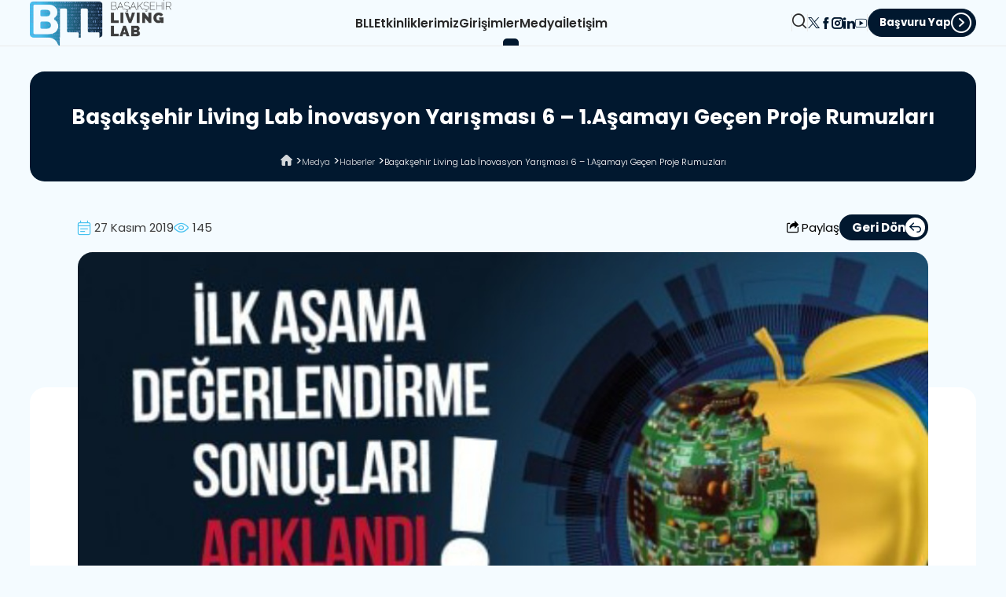

--- FILE ---
content_type: text/html; charset=utf-8
request_url: https://basaksehirlivinglab.com/basaksehir-living-lab-inovasyon-yarismasi-6-1-asamayi-gecen-proje-rumuzlari/
body_size: 9171
content:

<!DOCTYPE html>
<html dir="ltr" lang="tr" Cultere="tr-TR" data-rootId="1" data-pageid="532">
<head>

    
<meta charset="utf-8" />
<meta name="apple-mobile-web-app-capable" content="yes" />
<meta content="text/html; charset=utf-8" http-equiv="Content-Type" />
<meta name="viewport" content="width=device-width, initial-scale=1, maximum-scale=5" />
<meta http-equiv="X-UA-Compatible" content="IE=edge,chrome=1,requiresActiveX=true" />
<meta http-equiv="Content-Language" content="tr" />
<title>Başakşehir Living Lab İnovasyon Yarışması 6 – 1.Aşamayı Geçen Proje Rumuzları</title>
    <meta name="keywords" content="Başakşehir Living Lab İnovasyon Yarışması 6 – 1.Aşamayı Geçen Proje Rumuzları" />
    <meta name="description" content="Başakşehir Living Lab İnovasyon Yarışması 6 – 1.Aşamayı Geçen Proje Rumuzları" />
    <meta property="og:locale" content="tr-TR" />
    <meta property='og:url' content='https://basaksehirlivinglab.com/basaksehir-living-lab-inovasyon-yarismasi-6-1-asamayi-gecen-proje-rumuzlari/' />
    <meta property='og:title' content='Başakşehir Living Lab İnovasyon Yarışması 6 – 1.Aşamayı Geçen Proje Rumuzları | Başakşehir Living Lab' />
    <meta property="og:site_name" content="Başakşehir Living Lab" />
    <meta property="og:description" content="Başakşehir Living Lab İnovasyon Yarışması 6 – 1.Aşamayı Geçen Proje Rumuzları" />
    <meta property="og:type" content="website" />
    <meta property="og:image" content="/Content/images/logo/BLL-LOGO-Yatay.png" />
    <meta name="twitter:card" content="summary" />
    <meta name="twitter:title" content="Başakşehir Living Lab İnovasyon Yarışması 6 – 1.Aşamayı Geçen Proje Rumuzları | Başakşehir Living Lab" />
    <meta name="twitter:description" content="Başakşehir Living Lab İnovasyon Yarışması 6 – 1.Aşamayı Geçen Proje Rumuzları" />
                <link rel="alternate" hreflang="tr" href="https://basaksehirlivinglab.com/basaksehir-living-lab-inovasyon-yarismasi-6-1-asamayi-gecen-proje-rumuzlari" />
    <link rel="canonical" href="https://basaksehirlivinglab.com/basaksehir-living-lab-inovasyon-yarismasi-6-1-asamayi-gecen-proje-rumuzlari/" />
<link href="/Content/images/logo/favicon.ico" rel="shortcut icon" type="image/x-icon" />
<meta content="#ffffff" name="theme-color">
<meta content="#da532c" name="msapplication-TileColor">

    <link rel="preconnect" href="https://fonts.googleapis.com" />
    <link rel="preconnect" href="https://fonts.gstatic.com" crossorigin />
    <link href="https://fonts.googleapis.com/css2?family=Poppins:ital,wght@0,100;0,200;0,300;0,400;0,500;0,600;0,700;0,800;0,900;1,100;1,200;1,300;1,400;1,500;1,600;1,700;1,800;1,900&display=swap" rel="stylesheet">

    <link rel="stylesheet" href="/Styles/css/font.min.css?v=04" />

    <link rel="stylesheet" href="/Styles/css/lib/swiper-bundle.min.css" />
    

    <link rel="stylesheet" href="/Styles/css/layout.min.css?v=04" />
    
    <link href="/Styles/css/lib/jquery.fancybox.css" rel="stylesheet" />
    <link rel="stylesheet" href="/Styles/css/page-layout.min.css?v=04" />


</head>
<body>
    <div class="preloader">
        
        <div class="preloader-inner">

            <img src="/Content/images/logo/BLL-LOGO-Yatay-disi(2).png"
                 alt="Başakşehir Living Lab" />
            <div class="dots-loader">
                
                <div class="white"></div>
                <div class="white"></div>
                <div class="white"></div>
                <div class="white"></div>
            </div>
        </div>
    </div>
    <header id="header">
        <span class="active-link-border"></span>
        <div class="container-lg">
            <div class="header-wrapper">
                    <div class="logo">
                        <a href="/" title="Türkçe">
                            <img src="/Content/images/logo/BLL-LOGO-Yatay.png"
                                 alt="Başakşehir Living Lab" />
                        </a>
                    </div>
                
                    <div class="nav-wrapper" data-visibility="desktop">
                        <nav>
                            <ul>
                                        <li class="dropdown ">
                                            <a href="#"
                                               title="BLL"
                                               data-menu-id="50">
                                                BLL
                                                <i class="icon-arrow_down"></i>
                                            </a>

                                            <div class="dropdown-toggle">
                                                <ul>
                                                        <li>
                                                            <a href="/hakkinda"
                                                               
                                                               title="Hakkında">
                                                                Hakkında
                                                            </a>
                                                        </li>
                                                        <li>
                                                            <a href="/living-lab-nedir"
                                                               
                                                               title="Living Lab Nedir?">
                                                                Living Lab Nedir?
                                                            </a>
                                                        </li>
                                                        <li>
                                                            <a href="/organizasyon"
                                                               
                                                               title="Organizasyon">
                                                                Organizasyon
                                                            </a>
                                                        </li>
                                                        <li>
                                                            <a href="/base-espor-merkezi"
                                                               
                                                               title="Base Espor Merkezi">
                                                                Base Espor Merkezi
                                                            </a>
                                                        </li>
                                                </ul>
                                            </div>
                                        </li>
                                        <li class="">
                                            <a href="/etkinliklerimiz"  title="Etkinliklerimiz">Etkinliklerimiz</a>
                                        </li>
                                        <li class="dropdown ">
                                            <a href="#"
                                               title="Girişimler"
                                               data-menu-id="91">
                                                Girişimler
                                                <i class="icon-arrow_down"></i>
                                            </a>

                                            <div class="dropdown-toggle">
                                                <ul>
                                                        <li>
                                                            <a href="/girisimcilerimiz"
                                                               
                                                               title="Girişimcilerimiz">
                                                                Girişimcilerimiz
                                                            </a>
                                                        </li>
                                                        <li>
                                                            <a href="/girisim-basvuru"
                                                               
                                                               title="Girişim Başvuru">
                                                                Girişim Başvuru
                                                            </a>
                                                        </li>
                                                        <li>
                                                            <a href="/mentorlerimiz"
                                                               
                                                               title="Mentörlerimiz">
                                                                Mentörlerimiz
                                                            </a>
                                                        </li>
                                                        <li>
                                                            <a href="/oduller"
                                                               
                                                               title="Ödüller">
                                                                Ödüller
                                                            </a>
                                                        </li>
                                                        <li>
                                                            <a href="/poc-lerimiz"
                                                               
                                                               title="PoC&#8217;lerimiz">
                                                                PoC&#8217;lerimiz
                                                            </a>
                                                        </li>
                                                        <li>
                                                            <a href="/yatirimlarimiz"
                                                               
                                                               title="Yatırımlarımız">
                                                                Yatırımlarımız
                                                            </a>
                                                        </li>
                                                </ul>
                                            </div>
                                        </li>
                                        <li class="dropdown ">
                                            <a href="#"
                                               title="Medya"
                                               data-menu-id="1">
                                                Medya
                                                <i class="icon-arrow_down"></i>
                                            </a>

                                            <div class="dropdown-toggle">
                                                <ul>
                                                        <li>
                                                            <a href="/haberler"
                                                               
                                                               title="Haberler">
                                                                Haberler
                                                            </a>
                                                        </li>
                                                        <li>
                                                            <a href="/bulten"
                                                               
                                                               title="Bülten">
                                                                Bülten
                                                            </a>
                                                        </li>
                                                        <li>
                                                            <a href="/kurumsal-kimlik"
                                                               
                                                               title="Kurumsal Kimlik">
                                                                Kurumsal Kimlik
                                                            </a>
                                                        </li>
                                                </ul>
                                            </div>
                                        </li>
                                        <li class="">
                                            <a href="/iletisim"  title="İletişim">İletişim</a>
                                        </li>

                            </ul>
                        </nav>
                    </div>

                <div class="buttons-wrapper">
                    <div class="header-search-container">
                        <div class="line"></div>
                        <button class="search-button"
                                data-visibility="desktop"
                                data-trigger-hiper-popup="search-popup">
                            <i class="icon-search"></i>
                        </button>
                    </div>
                        <div class="header-social-container">
                            <div class="line"></div>
                            <ul class="header-social">
                                    <li>
                                        <a href="https://x.com/blivinglab/" target=_blank title="X"><i class="icon-Twitter_X_icon"></i></a>
                                    </li>
                                    <li>
                                        <a href="https://www.facebook.com/BasaksehirLivingLab/" target=_blank title="facebook"><i class="icon-facebook"></i></a>
                                    </li>
                                    <li>
                                        <a href="https://www.instagram.com/basaksehirlivinglab/" target=_blank title="instagram"><i class="icon-instagram_v2"></i></a>
                                    </li>
                                    <li>
                                        <a href="https://www.linkedin.com/company/basaksehirlivinglab/" target=_blank title="linkedin"><i class="icon-linkedin"></i></a>
                                    </li>
                                    <li>
                                        <a href="https://www.youtube.com/channel/UC6_FVWqMn0UHuANKiInHhog" target=_blank title="youtube"><i class="icon-youtube"></i></a>
                                    </li>
                            </ul>
                            <div class="line"></div>
                        </div>
                    
                        <a href="https://portal.basaksehirlivinglab.com/"
                           
                           title="Başvuru Yap"
                           class="button secondary rounded"
                           data-visibility="desktop">
                            <span>Başvuru Yap</span>
                            <i class="icon-arrow-circle-right"></i>
                        </a>

                    <button class="mobile-menu-button"
                            data-visibility="mobile">
                        <span></span>
                        <span></span>
                        <span></span>
                    </button>
                </div>
            </div>
        </div>
    </header>

    <div class="mobile-menu">
        <div class="mobile-menu-inner">
            <form action="/arama-sonuc" method="GET" class="search-form">
                
                <input type="text"
                       name="Keywords"
                       class="animated-placeholder"
                       required />
                <button type="submit">
                    <i class="icon-search"></i>
                </button>
            </form>
                <nav class="">
                    <ul class="root-menu">
                                <li data-id="50">
                                    <a href="#"  class="dropdown-title" title="BLL">
                                        BLL
                                        <i class="icon-arrow_right_v2"></i>
                                    </a>
                                </li>
                                <li data-id="6">
                                    <a href="/etkinliklerimiz"  title="Etkinliklerimiz"> Etkinliklerimiz </a>
                                </li>
                                <li data-id="91">
                                    <a href="#"  class="dropdown-title" title="Girişimler">
                                        Girişimler
                                        <i class="icon-arrow_right_v2"></i>
                                    </a>
                                </li>
                                <li data-id="1">
                                    <a href="#"  class="dropdown-title" title="Medya">
                                        Medya
                                        <i class="icon-arrow_right_v2"></i>
                                    </a>
                                </li>
                                <li data-id="53">
                                    <a href="/iletisim"  title="İletişim"> İletişim </a>
                                </li>
                                                    <li>
                                <a href="https://portal.basaksehirlivinglab.com/"
                                   
                                   title="Başvuru Yap"
                                   class="button secondary">
                                    <span>Başvuru Yap</span>
                                    <i class="icon-arrow-circle-right"></i>
                                </a>
                            </li>

                    </ul>

                    <div class="dropdown-menu-wrapper">
                            <ul class="dropdown-menu" data-sub-menu-id="50">
                                <li>
                                    <button class="dropdown-back-button"
                                            type="button">
                                        <span>
                                            <svg xmlns="http://www.w3.org/2000/svg"
                                                 width="7.044"
                                                 height="12.029"
                                                 viewBox="0 0 7.044 12.029">
                                                <g transform="translate(7.044 0) rotate(90)">
                                                    <path d="M11.736,1.714,6.7,6.751a1.007,1.007,0,0,1-1.42,0L.242,1.714A1.007,1.007,0,0,1,1.663.293L5.984,4.615,10.316.293a1,1,0,1,1,1.42,1.42Z"
                                                          fill="currentColor" />
                                                </g>
                                            </svg>
                                            <strong> BLL </strong>
                                        </span>
                                    </button>
                                </li>
                                    <li>
                                        <a href="/hakkinda"  title="Hakkında"> Hakkında </a>
                                    </li>
                                    <li>
                                        <a href="/living-lab-nedir"  title="Living Lab Nedir?"> Living Lab Nedir? </a>
                                    </li>
                                    <li>
                                        <a href="/organizasyon"  title="Organizasyon"> Organizasyon </a>
                                    </li>
                                    <li>
                                        <a href="/base-espor-merkezi"  title="Base Espor Merkezi"> Base Espor Merkezi </a>
                                    </li>
                            </ul>
                            <ul class="dropdown-menu" data-sub-menu-id="6">
                                <li>
                                    <button class="dropdown-back-button"
                                            type="button">
                                        <span>
                                            <svg xmlns="http://www.w3.org/2000/svg"
                                                 width="7.044"
                                                 height="12.029"
                                                 viewBox="0 0 7.044 12.029">
                                                <g transform="translate(7.044 0) rotate(90)">
                                                    <path d="M11.736,1.714,6.7,6.751a1.007,1.007,0,0,1-1.42,0L.242,1.714A1.007,1.007,0,0,1,1.663.293L5.984,4.615,10.316.293a1,1,0,1,1,1.42,1.42Z"
                                                          fill="currentColor" />
                                                </g>
                                            </svg>
                                            <strong> Etkinliklerimiz </strong>
                                        </span>
                                    </button>
                                </li>
                            </ul>
                            <ul class="dropdown-menu" data-sub-menu-id="91">
                                <li>
                                    <button class="dropdown-back-button"
                                            type="button">
                                        <span>
                                            <svg xmlns="http://www.w3.org/2000/svg"
                                                 width="7.044"
                                                 height="12.029"
                                                 viewBox="0 0 7.044 12.029">
                                                <g transform="translate(7.044 0) rotate(90)">
                                                    <path d="M11.736,1.714,6.7,6.751a1.007,1.007,0,0,1-1.42,0L.242,1.714A1.007,1.007,0,0,1,1.663.293L5.984,4.615,10.316.293a1,1,0,1,1,1.42,1.42Z"
                                                          fill="currentColor" />
                                                </g>
                                            </svg>
                                            <strong> Girişimler </strong>
                                        </span>
                                    </button>
                                </li>
                                    <li>
                                        <a href="/girisimcilerimiz"  title="Girişimcilerimiz"> Girişimcilerimiz </a>
                                    </li>
                                    <li>
                                        <a href="/girisim-basvuru"  title="Girişim Başvuru"> Girişim Başvuru </a>
                                    </li>
                                    <li>
                                        <a href="/mentorlerimiz"  title="Mentörlerimiz"> Mentörlerimiz </a>
                                    </li>
                                    <li>
                                        <a href="/oduller"  title="Ödüller"> Ödüller </a>
                                    </li>
                                    <li>
                                        <a href="/poc-lerimiz"  title="PoC&#8217;lerimiz"> PoC&#8217;lerimiz </a>
                                    </li>
                                    <li>
                                        <a href="/yatirimlarimiz"  title="Yatırımlarımız"> Yatırımlarımız </a>
                                    </li>
                            </ul>
                            <ul class="dropdown-menu" data-sub-menu-id="1">
                                <li>
                                    <button class="dropdown-back-button"
                                            type="button">
                                        <span>
                                            <svg xmlns="http://www.w3.org/2000/svg"
                                                 width="7.044"
                                                 height="12.029"
                                                 viewBox="0 0 7.044 12.029">
                                                <g transform="translate(7.044 0) rotate(90)">
                                                    <path d="M11.736,1.714,6.7,6.751a1.007,1.007,0,0,1-1.42,0L.242,1.714A1.007,1.007,0,0,1,1.663.293L5.984,4.615,10.316.293a1,1,0,1,1,1.42,1.42Z"
                                                          fill="currentColor" />
                                                </g>
                                            </svg>
                                            <strong> Medya </strong>
                                        </span>
                                    </button>
                                </li>
                                    <li>
                                        <a href="/haberler"  title="Haberler"> Haberler </a>
                                    </li>
                                    <li>
                                        <a href="/bulten"  title="Bülten"> Bülten </a>
                                    </li>
                                    <li>
                                        <a href="/kurumsal-kimlik"  title="Kurumsal Kimlik"> Kurumsal Kimlik </a>
                                    </li>
                            </ul>
                            <ul class="dropdown-menu" data-sub-menu-id="53">
                                <li>
                                    <button class="dropdown-back-button"
                                            type="button">
                                        <span>
                                            <svg xmlns="http://www.w3.org/2000/svg"
                                                 width="7.044"
                                                 height="12.029"
                                                 viewBox="0 0 7.044 12.029">
                                                <g transform="translate(7.044 0) rotate(90)">
                                                    <path d="M11.736,1.714,6.7,6.751a1.007,1.007,0,0,1-1.42,0L.242,1.714A1.007,1.007,0,0,1,1.663.293L5.984,4.615,10.316.293a1,1,0,1,1,1.42,1.42Z"
                                                          fill="currentColor" />
                                                </g>
                                            </svg>
                                            <strong> İletişim </strong>
                                        </span>
                                    </button>
                                </li>
                            </ul>

                    </div>
                </nav>

            <div class="mobile-menu-footer">


                    <ul class="social">
                            <li>
                                <a href="https://x.com/blivinglab/" target=_blank title="X">
                                    <i class="icon-Twitter_X_icon"></i>
                                </a>
                            </li>
                            <li>
                                <a href="https://www.facebook.com/BasaksehirLivingLab/" target=_blank title="facebook">
                                    <i class="icon-facebook"></i>
                                </a>
                            </li>
                            <li>
                                <a href="https://www.instagram.com/basaksehirlivinglab/" target=_blank title="instagram">
                                    <i class="icon-instagram_v2"></i>
                                </a>
                            </li>
                            <li>
                                <a href="https://www.linkedin.com/company/basaksehirlivinglab/" target=_blank title="linkedin">
                                    <i class="icon-linkedin"></i>
                                </a>
                            </li>
                            <li>
                                <a href="https://www.youtube.com/channel/UC6_FVWqMn0UHuANKiInHhog" target=_blank title="youtube">
                                    <i class="icon-youtube"></i>
                                </a>
                            </li>

                    </ul>

            </div>
        </div>
    </div>
    <div class="hiper-popup" id="search-popup">
        <button class="close-popup"
                data-trigger-close-hiper-popup="search-popup">
            <svg xmlns="http://www.w3.org/2000/svg"
                 width="24"
                 height="24"
                 viewBox="0 0 24 24"
                 fill="none"
                 stroke="currentColor"
                 stroke-width="2"
                 stroke-linecap="round"
                 stroke-linejoin="round">
                <circle cx="12" cy="12" r="10" />
                <path d="m15 9-6 6" />
                <path d="m9 9 6 6" />
            </svg>
        </button>
        <div class="container-sm">
            <div class="popup-inner">
                <div class="popup-content">
                    <div class="search-wrapper">
                        <form action="/json/TR/PopupSearch"
                              id="search-form"
                              method="post">
                            <input name="__RequestVerificationToken" type="hidden" value="lx11j-vNPOU5LqUBrH7kQhMJS_j07cW0oicU5HKkXgbtueQOHhd_yeFa4KueN7IwCiHqRIMZojNAuDh3NcBpF3UPB_SWbAroTkeulEp2H001" />
                            <div class="form-group">
                                <input id="typed4" autocomplete="off"
                                       type="text"
                                       name="Keywords"
                                       data-gtm="search"
                                       class="animated-placeholder" />
                                <button type="submit"
                                        class="search-button"
                                        data-trigger-hiper-popup="search-popup">
                                    <i class="icon-search"></i>
                                </button>
                            </div>
                        </form>

                        <div class="search-result">
                            <div class="result-all">
                                <div class="search-result-top">
                                    <p data-area="Keywords"
                                       style="display: none"></p>
                                    <a data-area="All"
                                       style="display: none"
                                       href="/arama-sonuc">
                                        <span> Tümünü Gör</span>
                                    </a>
                                </div>
                                <ul class="search-result-card-wrapper" data-lenis-prevent></ul>
                            </div>
                            <div class="result-events">
                                <div class="search-result-top">
                                    <p data-area="Keywords-Result-Events"
                                       style="display: none"></p>
                                    <a data-area="All"
                                       style="display: none"
                                       href="/etkinliklerimiz">
                                        <span> Tümünü Gör</span>
                                    </a>
                                </div>
                                <div class="items" data-lenis-prevent>
                                    
                                </div>
                            </div>
                        </div>
                    </div>
                </div>
            </div>
        </div>
    </div>
    <main>
        <div class="main-inner">
            


<section class="detail-section">
    <div class="container-lg">
        <div class="page-banner">
            <div class="section-title" data-title-type="text-center margin-bottom-0">
                <h1>
                    
                    Başakşehir Living Lab İnovasyon Yarışması 6 – 1.Aşamayı Geçen Proje Rumuzları
                </h1>
            </div>
            




    <section class="breadcrumb-section">
        <div class="breadcrumb">
            <ul>
                        <li>
                            <a href="/" title="Anasayfa"><i class="icon-home"></i></a>
                        </li>
                        <li>
                            <a href="#" title="Medya">Medya</a>
                        </li>
                        <li>
                            <a href="/haberler" title="Haberler">Haberler</a>
                        </li>
                        <li>
                            <a href="/basaksehir-living-lab-inovasyon-yarismasi-6-1-asamayi-gecen-proje-rumuzlari" title="Başakşehir Living Lab İnovasyon Yarışması 6 &#8211; 1.Aşamayı Geçen Proje Rumuzları">Başakşehir Living Lab İnovasyon Yarışması 6 &#8211; 1.Aşamayı Geçen Proje Rumuzları</a>
                        </li>
            </ul>
        </div>
    </section>

        </div>

        <div class="content-area">
            <div class="bg"></div>
            <div class="container-sm">
                <div class="detail-bar">
                    <ul>
                        
                        <li>
                            <i class="icon-date"></i>
                            27 Kasım 2019
                        </li>
                        <li>
                            <i class="icon-eye"></i>
                            145
                        </li>
                    </ul>


                    <div class="buttons-wrapper">
                        <div class="share">
                            <span>
                                <i class="icon-share"></i>
                                Paylaş
                            </span>

                            <div class="social-content ">
                                <span class="close">
                                    <i class="icon-close"></i>
                                </span>
                                <p><b>Sosyal Medya Hesaplarınızda Paylaşın</b></p>

                                <div class="share-list">
                                    <ul>
                                        <li>
                                            <a href="https://www.facebook.com/sharer/sharer.php?u=https://basaksehirlivinglab.com/basaksehir-living-lab-inovasyon-yarismasi-6-1-asamayi-gecen-proje-rumuzlari" target="_blank" rel="nofollow" title="Facebook">
                                                <img src="/Content/images/sosyal_medya/facebook.webp" alt="Facebook" loading="lazy" width="45" height="45" />
                                            </a>
                                        </li>

                                        <li>
                                            <a href="https://t.me/share/url?url=https://basaksehirlivinglab.com/basaksehir-living-lab-inovasyon-yarismasi-6-1-asamayi-gecen-proje-rumuzlari&text=" target="_blank" rel="nofollow" title="Telegram">
                                                <img src="/Content/images/sosyal_medya/telegram.webp" alt="Telegram" loading="lazy" width="45" height="45" />
                                            </a>
                                        </li>
                                        <li>
                                            <a href="https://api.whatsapp.com/send?&text=https://basaksehirlivinglab.com/basaksehir-living-lab-inovasyon-yarismasi-6-1-asamayi-gecen-proje-rumuzlari" target="_blank" rel="nofollow" title="WhatsApp">
                                                <img src="/Content/images/sosyal_medya/whatsapp.webp" alt="Whatsapp" loading="lazy" width="45" height="45" />
                                            </a>
                                        </li>
                                    </ul>
                                </div>
                                <div class="link-content">
                                    <p><b>Linki Kopyala</b></p>
                                    <div class="copy-content">
                                        <input type="text" value="https://basaksehirlivinglab.com/basaksehir-living-lab-inovasyon-yarismasi-6-1-asamayi-gecen-proje-rumuzlari" id="myInput" readonly>
                                        <button>Kopyala</button>
                                    </div>
                                </div>
                            </div>
                        </div>
                        <a href="/haberler" class="button secondary rounded">Geri Dön<span><i class="icon-back"></i></span></a>
                    </div>
                </div>

                <div class="section-content" data-content-type="styled-list">

                        <div class="cover">
                            <img src="/Content/images/Haberler/basaksehir-living-lab-inovasyon-yarismasi-6-1-asamayi-gecen-proje-rumuzlari/Inovasyon_6.jpg" alt="Başakşehir Living Lab İnovasyon Yarışması 6 &#8211; 1.Aşamayı Geçen Proje Rumuzları" />
                        </div>
                    <p><a href="http://basaksehir-livinglab.com/BLL/wp-content/uploads/2019/11/ORTAOKUL_.jpg" target="_blank">Ortaokul Kategorisi Ge&ccedil;enleri</a><br />
<a href="http://basaksehir-livinglab.com/BLL/wp-content/uploads/2019/11/L%C4%B0SE_.jpg" target="_blank">Lise Kategorisi Ge&ccedil;enleri</a><br />
<a href="http://basaksehir-livinglab.com/BLL/wp-content/uploads/2019/11/%C3%9CN%C4%B0VERS%C4%B0TE.jpg" target="_blank">&Uuml;niversite Kategorisi Ge&ccedil;enleri</a><br />
<a href="http://basaksehir-livinglab.com/BLL/wp-content/uploads/2019/11/%C3%96%C4%9ERETMEN-VE-%C3%96%C4%9ERET%C4%B0M-G%C3%96REVL%C4%B0LER%C4%B0.jpg" target="_blank">&Ouml;ğretmen ve &Ouml;ğretim G&ouml;revlisi Kategorisi Ge&ccedil;enleri</a></p>

<p><strong>2.Aşama Dikkate Alınması Gerekenler</strong></p>

<p>İnovasyon Yarışması&rsquo;nın 1.Aşamasını ge&ccedil;en katılımcıların,&nbsp; <strong>08 ARALIK 2019 PAZAR (17.00&rsquo;a kadar)</strong>&nbsp; &lsquo;ye kadar projelerini geliştirmelerini ve proje sunumlarını <strong>proje dosyasını y&uuml;kle b&ouml;l&uuml;m&uuml;nden y&uuml;klenecektir.</strong> 2.Aşama katılımı i&ccedil;in proje sunumun da olması gerekenler aşağıda belirtilmiştir:</p>

<p><strong>Aşama i&ccedil;in sunumunuzu nasıl hazırlamalısınız?</strong></p>

<ol>
	<li>Eğer &ccedil;alışan bir &uuml;r&uuml;n, uygulama veya prototip varsa projenizi ger&ccedil;ek &uuml;r&uuml;n &uuml;zerinde anlatın.</li>
	<li>Sunumunuzu 6 slide ile sınırlandırın&nbsp; ( Sunumunuz; PDF ya da Powerpoint şeklinde olmalıdır.)</li>
	<li><strong>Videonuzu</strong>&nbsp; paylaşmanız zorunludur. ( Projenizi anlatan kısa videonuzu paylaşın.)</li>
	<li>Sunumunuzda aşağıdaki konulara değinin</li>
	<li>&Ccedil;&ouml;z&uuml;m ve Yenilik getirmek istediğiniz konuyu yada problemi anlatın. Kime ne faydası olduğunu iyi anlatın</li>
	<li>&Ccedil;&ouml;z&uuml;m&uuml;n&uuml;z&uuml; net ve anlaşılır bir şekilde ortaya koyun ve projenin hangi aşamada olduğunu tek kelime ile belirtin (&ouml;rneğin; fikir, tasarım, yazılım, prototip &uuml;retim, alpha, beta vs)</li>
	<li>Hedef kitlesi konusunda &ccedil;alışmalarınız varsa bunları belirtin.</li>
	<li>Pazarda benzer &uuml;r&uuml;n ve hizmetler varsa bunları yazın. Geliştirdiğiniz &uuml;r&uuml;n ile pazardaki benzer &uuml;r&uuml;nlerin en &ouml;nemli &ouml;zelliklerini karşılaştıran ve &ouml;nerdiğiniz &ccedil;&ouml;z&uuml;m&uuml;n farklılıklarını g&ouml;steren bir tablo yapın</li>
	<li>Gelir modeli hazırladıysanız bunu koyun (bu zorunlu değil)</li>
	<li>Ekibinizi tanıtın. İsim, Yetenek, Eğitim seviyesi ve takımdaki rol&uuml; yeterli olur.</li>
	<li>Son olarak&nbsp; projenizin kullanılabilir bir &uuml;r&uuml;ne d&ouml;n&uuml;şebilmesi i&ccedil;in ihtiya&ccedil;larınızın ne olduğunu belirtin.<br />
	&nbsp;</li>
</ol>

<p><strong>&Ouml;nemli not:</strong> Sunumlarınızı g&ouml;rseller, şemalar veya anahtar kelimeler kullanarak hazırlayın. M&uuml;mk&uuml;n olduğu kadar yazıdan ve &ouml;zelikle uzun c&uuml;mlelerden ka&ccedil;ının. &Ouml;zellikle vurgulamak istediğiniz mesajları &ouml;ne &ccedil;ıkaracak şekilde fontlayın yada renklendirin. Sunumunuz da yaratıcılığa &ouml;nem verin.</p>

<p>*Yarışma y&uuml;ksek lisans &ouml;ğrencilerine kapalıdır.</p>

<p><a href="http://basaksehir-livinglab.com/BLL/blog/2019/06/27/basaksehir-living-lab-inovasyon-yarismasi-6-sartnamesi/" target="_blank">İnovasyon Yarışması 6 Şartnamesi</a><br />
<a href="http://basaksehir-livinglab.com/BLL/wp-content/uploads/2019/11/2.a%C5%9Fama-proje-dosyas.docx" target="_blank">2.Aşama i&ccedil;in Zorunlu Proje Dosyası</a><br />
<a href="http://basaksehir-livinglab.com/BLL/blog/2019/06/27/ortaogretim-lise-ogrenci-basvuru-formu-2/">2. Aşama Orta&ouml;ğretim &ndash; Lise Başvuru Formu</a><br />
<a href="http://basaksehir-livinglab.com/BLL/blog/2019/06/27/universite-ogretmen-ogretim-gorevlisi-basvuru-formu-2/">2.Aşama &Uuml;niversite &ndash; &Ouml;ğretmen &ndash; &Ouml;ğretim G&ouml;revlisi Başvuru Formu</a></p>
 
                </div>

            </div>

        </div>
    </div>

    <div class="slider-section" data-slider-section-type="blog">
        <div class="container-lg">
            <div class="section-title" data-title-type="text-center">
                <strong>Benzer Haberler</strong>
            </div>
            <div class="swiper">
                <div class="swiper-wrapper">
                        <div class="swiper-slide">
                            <div class="blog-card card-item">
                                <div class="cover">
                                    <a href="/ruzgar-gulu-atolyesi"  title="Rüzgar Gülü Atölyesi">
                                        <img src="/Content/images/Haberler/ruzgar-gulu-atolyesi-2/Ruzgar_Atolyesi_ana.jpg"
                                             alt="Rüzgar Gülü Atölyesi" />
                                    </a>
                                </div>

                                <div class="card-content-area">
                                    <span class="date"><i class="icon-date"></i> 4 Haziran 2015</span>
                                    <div class="card-title">
                                        <h3>
                                            Rüzgar Gülü Atölyesi
                                        </h3>
                                    </div>
                                </div>

                                <a href="/ruzgar-gulu-atolyesi"  title="Rüzgar Gülü Atölyesi" class="card-link button continue">
                                    <span> Devamını Oku</span>
                                    <i class="icon-arrow_right_v2"></i>
                                </a>
                            </div>
                        </div>
                        <div class="swiper-slide">
                            <div class="blog-card card-item">
                                <div class="cover">
                                    <a href="/enoll-baskani-basaksehir-living-lab-ziyareti"  title="ENoLL Başkanı Başakşehir Living Lab Ziyareti">
                                        <img src="/Content/images/Haberler/enoll-baskani-living-lab-ziyareti/ENoLL_ana.jpg"
                                             alt="ENoLL Başkanı Başakşehir Living Lab Ziyareti" />
                                    </a>
                                </div>

                                <div class="card-content-area">
                                    <span class="date"><i class="icon-date"></i> 15 Mayıs 2015</span>
                                    <div class="card-title">
                                        <h3>
                                            ENoLL Başkanı Başakşehir Living Lab Ziyareti
                                        </h3>
                                    </div>
                                </div>

                                <a href="/enoll-baskani-basaksehir-living-lab-ziyareti"  title="ENoLL Başkanı Başakşehir Living Lab Ziyareti" class="card-link button continue">
                                    <span> Devamını Oku</span>
                                    <i class="icon-arrow_right_v2"></i>
                                </a>
                            </div>
                        </div>
                        <div class="swiper-slide">
                            <div class="blog-card card-item">
                                <div class="cover">
                                    <a href="/microsoft-basaksehir-living-lab-tanitimi"  title="Microsoft &#8211; Başakşehir Living Lab Tanıtımı">
                                        <img src="/Content/images/Haberler/BLL_Temsili_ana.jpg"
                                             alt="Microsoft &#8211; Başakşehir Living Lab Tanıtımı" />
                                    </a>
                                </div>

                                <div class="card-content-area">
                                    <span class="date"><i class="icon-date"></i> 9 Şubat 2015</span>
                                    <div class="card-title">
                                        <h3>
                                            Microsoft &#8211; Başakşehir Living Lab Tanıtımı
                                        </h3>
                                    </div>
                                </div>

                                <a href="/microsoft-basaksehir-living-lab-tanitimi"  title="Microsoft &#8211; Başakşehir Living Lab Tanıtımı" class="card-link button continue">
                                    <span> Devamını Oku</span>
                                    <i class="icon-arrow_right_v2"></i>
                                </a>
                            </div>
                        </div>
                        <div class="swiper-slide">
                            <div class="blog-card card-item">
                                <div class="cover">
                                    <a href="/cocuklarla-oyunlastirma-ile-algoritma-egitiminde-bulusuldu-321"  title="Çocuklarla Oyunlaştırma İle Algoritma Eğitiminde Buluşuldu">
                                        <img src="/Content/images/Haberler/cocuklarla-oyunlastirma-ile-algoritma-egitiminde-bulusuldu-2/Algoritma_ana.jpg"
                                             alt="Çocuklarla Oyunlaştırma İle Algoritma Eğitiminde Buluşuldu" />
                                    </a>
                                </div>

                                <div class="card-content-area">
                                    <span class="date"><i class="icon-date"></i> 6 Temmuz 2023</span>
                                    <div class="card-title">
                                        <h3>
                                            Çocuklarla Oyunlaştırma İle Algoritma Eğitiminde Buluşuldu
                                        </h3>
                                    </div>
                                </div>

                                <a href="/cocuklarla-oyunlastirma-ile-algoritma-egitiminde-bulusuldu-321"  title="Çocuklarla Oyunlaştırma İle Algoritma Eğitiminde Buluşuldu" class="card-link button continue">
                                    <span> Devamını Oku</span>
                                    <i class="icon-arrow_right_v2"></i>
                                </a>
                            </div>
                        </div>
                        <div class="swiper-slide">
                            <div class="blog-card card-item">
                                <div class="cover">
                                    <a href="/somestr-tatilinde-miniklerle-hayalimizdeki-robotu-yaptik"  title="Sömestr Tatilinde Miniklerle Hayalimizdeki Robotu Yaptık">
                                        <img src="/Content/images/Haberler/somestr-tatilinde-miniklerle-hayalimizdeki-robotu-yaptik/Somestr_ana.jpg"
                                             alt="Sömestr Tatilinde Miniklerle Hayalimizdeki Robotu Yaptık" />
                                    </a>
                                </div>

                                <div class="card-content-area">
                                    <span class="date"><i class="icon-date"></i> 12 Şubat 2021</span>
                                    <div class="card-title">
                                        <h3>
                                            Sömestr Tatilinde Miniklerle Hayalimizdeki Robotu Yaptık
                                        </h3>
                                    </div>
                                </div>

                                <a href="/somestr-tatilinde-miniklerle-hayalimizdeki-robotu-yaptik"  title="Sömestr Tatilinde Miniklerle Hayalimizdeki Robotu Yaptık" class="card-link button continue">
                                    <span> Devamını Oku</span>
                                    <i class="icon-arrow_right_v2"></i>
                                </a>
                            </div>
                        </div>
                        <div class="swiper-slide">
                            <div class="blog-card card-item">
                                <div class="cover">
                                    <a href="/beden-dili-egitimi-ile-artik-her-sey-daha-farkli"  title="Beden Dili Eğitimi ile Artık Her şey Daha Farklı!">
                                        <img src="/Content/images/Haberler/beden-dilin-egitimi-ile-artik-her-sey-daha-farkli/Beden_Dili_ana.jpg"
                                             alt="Beden Dili Eğitimi ile Artık Her şey Daha Farklı!" />
                                    </a>
                                </div>

                                <div class="card-content-area">
                                    <span class="date"><i class="icon-date"></i> 4 Ağustos 2020</span>
                                    <div class="card-title">
                                        <h3>
                                            Beden Dili Eğitimi ile Artık Her şey Daha Farklı!
                                        </h3>
                                    </div>
                                </div>

                                <a href="/beden-dili-egitimi-ile-artik-her-sey-daha-farkli"  title="Beden Dili Eğitimi ile Artık Her şey Daha Farklı!" class="card-link button continue">
                                    <span> Devamını Oku</span>
                                    <i class="icon-arrow_right_v2"></i>
                                </a>
                            </div>
                        </div>
                        <div class="swiper-slide">
                            <div class="blog-card card-item">
                                <div class="cover">
                                    <a href="/kadin-girisimci-olarak-sosyal-medyayi-dogru-kullanmak-359"  title="Kadın Girişimci Olarak Sosyal Medyayı Doğru Kullanmak">
                                        <img src="/Content/images/Haberler/kadin_girisimci_olarak_sosyal_medyayi_dogru_kullanmak_2023/Kadin_Girisimci_ana.jpg"
                                             alt="Kadın Girişimci Olarak Sosyal Medyayı Doğru Kullanmak" />
                                    </a>
                                </div>

                                <div class="card-content-area">
                                    <span class="date"><i class="icon-date"></i> 2 Haziran 2023</span>
                                    <div class="card-title">
                                        <h3>
                                            Kadın Girişimci Olarak Sosyal Medyayı Doğru Kullanmak
                                        </h3>
                                    </div>
                                </div>

                                <a href="/kadin-girisimci-olarak-sosyal-medyayi-dogru-kullanmak-359"  title="Kadın Girişimci Olarak Sosyal Medyayı Doğru Kullanmak" class="card-link button continue">
                                    <span> Devamını Oku</span>
                                    <i class="icon-arrow_right_v2"></i>
                                </a>
                            </div>
                        </div>
                        <div class="swiper-slide">
                            <div class="blog-card card-item">
                                <div class="cover">
                                    <a href="/ar-gozluklerimiz-gorucuye-cikti"  title="AR Gözlüklerimiz Görücüye Çıktı">
                                        <img src="/Content/images/Haberler/BLL_Temsili_ana.jpg"
                                             alt="AR Gözlüklerimiz Görücüye Çıktı" />
                                    </a>
                                </div>

                                <div class="card-content-area">
                                    <span class="date"><i class="icon-date"></i> 3 Eylül 2015</span>
                                    <div class="card-title">
                                        <h3>
                                            AR Gözlüklerimiz Görücüye Çıktı
                                        </h3>
                                    </div>
                                </div>

                                <a href="/ar-gozluklerimiz-gorucuye-cikti"  title="AR Gözlüklerimiz Görücüye Çıktı" class="card-link button continue">
                                    <span> Devamını Oku</span>
                                    <i class="icon-arrow_right_v2"></i>
                                </a>
                            </div>
                        </div>
                        <div class="swiper-slide">
                            <div class="blog-card card-item">
                                <div class="cover">
                                    <a href="/hayallerindeki-ayakkabiyi-tasarladilar"  title="Hayallerindeki ayakkabıyı tasarladılar">
                                        <img src="/Content/images/Haberler/hayallerindeki-ayakkabiyi-tasarladilar/Ayakkabi_ana.jpg"
                                             alt="Hayallerindeki ayakkabıyı tasarladılar" />
                                    </a>
                                </div>

                                <div class="card-content-area">
                                    <span class="date"><i class="icon-date"></i> 23 Ekim 2014</span>
                                    <div class="card-title">
                                        <h3>
                                            Hayallerindeki ayakkabıyı tasarladılar
                                        </h3>
                                    </div>
                                </div>

                                <a href="/hayallerindeki-ayakkabiyi-tasarladilar"  title="Hayallerindeki ayakkabıyı tasarladılar" class="card-link button continue">
                                    <span> Devamını Oku</span>
                                    <i class="icon-arrow_right_v2"></i>
                                </a>
                            </div>
                        </div>
                        <div class="swiper-slide">
                            <div class="blog-card card-item">
                                <div class="cover">
                                    <a href="/minik-girisimciler-somestr-tatilinde-sensorleri-kodladilar"  title="Minik Girişimciler Sömestr Tatilinde Sensörleri Kodladılar.">
                                        <img src="/Content/images/Haberler/minik-girisimciler-somestr-tatilinde-sensorleri-kodladilar-2/Minik_Girisimciler_ana.jpg"
                                             alt="Minik Girişimciler Sömestr Tatilinde Sensörleri Kodladılar." />
                                    </a>
                                </div>

                                <div class="card-content-area">
                                    <span class="date"><i class="icon-date"></i> 6 Aralık 2023</span>
                                    <div class="card-title">
                                        <h3>
                                            Minik Girişimciler Sömestr Tatilinde Sensörleri Kodladılar.
                                        </h3>
                                    </div>
                                </div>

                                <a href="/minik-girisimciler-somestr-tatilinde-sensorleri-kodladilar"  title="Minik Girişimciler Sömestr Tatilinde Sensörleri Kodladılar." class="card-link button continue">
                                    <span> Devamını Oku</span>
                                    <i class="icon-arrow_right_v2"></i>
                                </a>
                            </div>
                        </div>
                </div>
            </div>
            <div class="buttons-wrapper">
                <button class="prev">
                    <i class="icon-arrow_left_v3"></i>
                </button>
                <button class="next">
                    <i class="icon-arrow_right_v3"></i>
                </button>
            </div>
        </div>
    </div>
</section>







        </div>
    </main>

        <section class="brands">
                <h3>İş Birliklerimiz</h3>
            <div class="swiper brands-slider">
                <div class="swiper-wrapper">
                        <div class="swiper-slide">
                            <a href="#" target=_blank title="footer1"><img src="/Content/slider/footer/footer1.png" alt="footer1" /></a>
                        </div>
                        <div class="swiper-slide">
                            <a href="#" target=_blank title="footer2"><img src="/Content/slider/footer/footer2.png" alt="footer2" /></a>
                        </div>
                        <div class="swiper-slide">
                            <a href="#" target=_blank title="footer3"><img src="/Content/slider/footer/footer3.png" alt="footer3" /></a>
                        </div>
                        <div class="swiper-slide">
                            <a href="#" target=_blank title="footer4"><img src="/Content/slider/footer/footer4.png" alt="footer4" /></a>
                        </div>
                        <div class="swiper-slide">
                            <a href="#" target=_blank title="footer5"><img src="/Content/slider/footer/footer5.png" alt="footer5" /></a>
                        </div>
                        <div class="swiper-slide">
                            <a href="#" target=_blank title="footer6"><img src="/Content/slider/footer/footer6.png" alt="footer6" /></a>
                        </div>
                        <div class="swiper-slide">
                            <a href="#" target=_blank title="footer7"><img src="/Content/slider/footer/footer7.png" alt="footer7" /></a>
                        </div>
                        <div class="swiper-slide">
                            <a href="#" target=_blank title="footer8"><img src="/Content/slider/footer/footer8.png" alt="footer8" /></a>
                        </div>
                        <div class="swiper-slide">
                            <a href="#" target=_blank title="footer10"><img src="/Content/slider/footer/footer10.png" alt="footer10" /></a>
                        </div>
                        <div class="swiper-slide">
                            <a href="#" target=_blank title="footer9"><img src="/Content/slider/footer/footer9.png" alt="footer9" /></a>
                        </div>
                </div>
            </div>
        </section>
    <footer id="footer">
        <div class="container-lg">
            <div class="footer-inner">
                <div class="footer-logo-wrapper desktop">
                    <a href="/" title="Başakşehir Living Lab">
                        <img src="/Content/images/logo/BLL-LOGO-Yatay-disi(2).png"
                             alt="Başakşehir Living Lab" />
                    </a>
                        <ul class="footer-social">
                                <li>
                                    <a href="https://x.com/blivinglab/" target=_blank title="X"><i class="icon-Twitter_X_icon"></i></a>
                                </li>
                                <li>
                                    <a href="https://www.facebook.com/BasaksehirLivingLab/" target=_blank title="facebook"><i class="icon-facebook"></i></a>
                                </li>
                                <li>
                                    <a href="https://www.instagram.com/basaksehirlivinglab/" target=_blank title="instagram"><i class="icon-instagram_v2"></i></a>
                                </li>
                                <li>
                                    <a href="https://www.linkedin.com/company/basaksehirlivinglab/" target=_blank title="linkedin"><i class="icon-linkedin"></i></a>
                                </li>
                                <li>
                                    <a href="https://www.youtube.com/channel/UC6_FVWqMn0UHuANKiInHhog" target=_blank title="youtube"><i class="icon-youtube"></i></a>
                                </li>
                        </ul>
                </div>

                <div class="footer-other-wrapper">
                        <div class="footer-navigation-wrapper">
                                    <div class="repeat">
                                            <ul>
                                                <li>
                                                    <a href="#" title="BLL">BLL</a>

                                                        <ul>
                                                                <li>
                                                                    <a href="/hakkinda"  title="Biz Kimiz?">
                                                                        Biz Kimiz?
                                                                    </a>
                                                                </li>
                                                                <li>
                                                                    <a href="/living-lab-nedir"  title="Living Lab Nedir?">
                                                                        Living Lab Nedir?
                                                                    </a>
                                                                </li>
                                                                <li>
                                                                    <a href="/organizasyon"  title="Organizasyon">
                                                                        Organizasyon
                                                                    </a>
                                                                </li>
                                                                <li>
                                                                    <a href="/base-espor-merkezi"  title="Base Espor Merkezi">
                                                                        Base Espor Merkezi
                                                                    </a>
                                                                </li>
                                                        </ul>
                                                </li>
                                            </ul>
                                            <ul>
                                                <li>
                                                    <a href="#" title="Medya">Medya</a>

                                                        <ul>
                                                                <li>
                                                                    <a href="/haberler"  title="Haberler">
                                                                        Haberler
                                                                    </a>
                                                                </li>
                                                                <li>
                                                                    <a href="/bulten"  title="Bülten">
                                                                        Bülten
                                                                    </a>
                                                                </li>
                                                                <li>
                                                                    <a href="/kurumsal-kimlik"  title="Kurumsal Kimlik">
                                                                        Kurumsal Kimlik
                                                                    </a>
                                                                </li>
                                                        </ul>
                                                </li>
                                            </ul>
                                    </div>
                                    <div class="repeat">
                                            <ul>
                                                <li>
                                                    <a href="/etkinliklerimiz" title="Etkinliklerimiz">Etkinliklerimiz</a>

                                                </li>
                                            </ul>
                                            <ul>
                                                <li>
                                                    <a href="/iletisim" title="İletişim">İletişim</a>

                                                </li>
                                            </ul>
                                    </div>
                                    <div class="repeat">
                                            <ul>
                                                <li>
                                                    <a href="#" title="Girişimler">Girişimler</a>

                                                        <ul>
                                                                <li>
                                                                    <a href="/girisimcilerimiz"  title="Girişimcilerimiz">
                                                                        Girişimcilerimiz
                                                                    </a>
                                                                </li>
                                                                <li>
                                                                    <a href="/girisim-basvuru"  title="Girişim Başvuru">
                                                                        Girişim Başvuru
                                                                    </a>
                                                                </li>
                                                                <li>
                                                                    <a href="/mentorlerimiz"  title="Mentörlerimiz">
                                                                        Mentörlerimiz
                                                                    </a>
                                                                </li>
                                                                <li>
                                                                    <a href="/oduller"  title="Ödüller">
                                                                        Ödüller
                                                                    </a>
                                                                </li>
                                                                <li>
                                                                    <a href="/poc-lerimiz"  title="PoC&#8217;lerimiz">
                                                                        PoC&#8217;lerimiz
                                                                    </a>
                                                                </li>
                                                                <li>
                                                                    <a href="/yatirimlarimiz"  title="Yatırımlarımız">
                                                                        Yatırımlarımız
                                                                    </a>
                                                                </li>
                                                        </ul>
                                                </li>
                                            </ul>
                                    </div>

                        </div>
                    <div class="footer-mobile-wrapper">
                        <div class="footer-logo-wrapper mobile">
                            <a href="/" title="Başakşehir Living Lab">
                                <img src="/Content/images/logo/BLL-LOGO-Yatay-disi(2).png"
                                     alt="Başakşehir Living Lab" />
                            </a>
                                <ul class="footer-social">
                                        <li>
                                            <a href="https://x.com/blivinglab/" target=_blank title="X"><i class="icon-Twitter_X_icon"></i></a>
                                        </li>
                                        <li>
                                            <a href="https://www.facebook.com/BasaksehirLivingLab/" target=_blank title="facebook"><i class="icon-facebook"></i></a>
                                        </li>
                                        <li>
                                            <a href="https://www.instagram.com/basaksehirlivinglab/" target=_blank title="instagram"><i class="icon-instagram_v2"></i></a>
                                        </li>
                                        <li>
                                            <a href="https://www.linkedin.com/company/basaksehirlivinglab/" target=_blank title="linkedin"><i class="icon-linkedin"></i></a>
                                        </li>
                                        <li>
                                            <a href="https://www.youtube.com/channel/UC6_FVWqMn0UHuANKiInHhog" target=_blank title="youtube"><i class="icon-youtube"></i></a>
                                        </li>
                                </ul>
                        </div>

                            <div class="footer-contact-infos">
                                    <h3>
                                        Başakşehir Living Lab İnovasyon Merkezi
                                    </h3>
                                <p>Başak Mahallesi, 5.Etap, 2.Kısım, Abd&uuml;lhamithan Caddesi, No:5 Başakşehir / İSTANBUL</p>

                                        <a href="tel:444 06 69">444 06 69</a>
                                                                        <a href="/cdn-cgi/l/email-protection#8be2e5ede4cbe9eaf8eae0f8eee3e2f9a6e7e2fde2e5ece7eae9a5e8e4e6"><span class="__cf_email__" data-cfemail="3f565159507f5d5e4c5e544c5a57564d12535649565158535e5d115c5052">[email&#160;protected]</span></a>
                                
                                    <div class="social-wrapper">
                                            <a href="#" target=_blank title="app store"><img src="\Content\images\download-choices\app-store-light.png" title="app store" /></a>
                                            <a href="#" target=_blank title="google play store"><img src="\Content\images\download-choices\google-play-store-light.png" title="google play store" /></a>
                                    </div>
                            </div>
                    </div>

                </div>
            </div>
                <div class="copyright">
                    <div class="copyright-inner">
                        <strong> Copyright © 2025. All rights reserved.</strong>
                        <strong> Rebist 360 Creative </strong>
                    </div>
                </div>
        </div>
    </footer>

    
    

    <script data-cfasync="false" src="/cdn-cgi/scripts/5c5dd728/cloudflare-static/email-decode.min.js"></script><script src="/Scripts/lib/gsap-3.12.5.min.js"></script>
    <script src="/Scripts/lib/ScrollTrigger-3.12.5.min.js"></script>
    <script src="/Scripts/lib/split-type-0.3.4.min.js"></script>
    <script src="/Scripts/lib/lenis-1.0.42.min.js"></script>
    <script src="/Scripts/lib/swiper-bundle-11.0.6.min.js"></script>
    <script src="https://cdnjs.cloudflare.com/ajax/libs/typed.js/2.0.10/typed.min.js"
            integrity="sha512-hIlMpy2enepx9maXZF1gn0hsvPLerXoLHdb095CmRY5HG3bZfN7XPBZ14g+TUDH1aGgfLyPHmY9/zuU53smuMw=="
            crossorigin="anonymous"
            referrerpolicy="no-referrer"></script>

    
    <script src="/Scripts/lib/jquery-3.7.1.min.js"></script>
    <script src="/Scripts/lib/jquery.fancybox.min.js"></script>
    <script src="/Scripts/form/filter.js"></script>


    <script src="/Scripts/prototypes.js?v=04"></script>
    <script src="/Scripts/trigger.js?v=04"></script>
    <script src="/Scripts/layout.js?v=04" defer></script>
    <script src="/Scripts/animations/global-animations.js?v=04"></script>
    <script src="/Scripts/components/hiper-popup.js?v=04"></script>
    <script src="/Scripts/form/Popup-Search.js?v=04"></script>
    
    <script src="/Scripts/page.min.js?v=04"></script>


<script defer src="https://static.cloudflareinsights.com/beacon.min.js/vcd15cbe7772f49c399c6a5babf22c1241717689176015" integrity="sha512-ZpsOmlRQV6y907TI0dKBHq9Md29nnaEIPlkf84rnaERnq6zvWvPUqr2ft8M1aS28oN72PdrCzSjY4U6VaAw1EQ==" data-cf-beacon='{"version":"2024.11.0","token":"cea7254ea3104785bd8754233c7ab2c5","r":1,"server_timing":{"name":{"cfCacheStatus":true,"cfEdge":true,"cfExtPri":true,"cfL4":true,"cfOrigin":true,"cfSpeedBrain":true},"location_startswith":null}}' crossorigin="anonymous"></script>
</body>
</html>



--- FILE ---
content_type: text/css
request_url: https://basaksehirlivinglab.com/Styles/css/font.min.css?v=04
body_size: 640
content:
@font-face{font-family:"icomoon";src:url("/Styles/fonts/icomoon.eot?v3");src:url("/Styles/fonts/icomoon.eot?v3") format("embedded-opentype"),url("/Styles/fonts/icomoon.woff2?v3") format("woff2"),url("/Styles/fonts/icomoon.ttf?v3") format("truetype"),url("/Styles/fonts/icomoon.woff?v3") format("woff"),url("/Styles/fonts/icomoon.svg?v2") format("svg");font-weight:normal;font-style:normal;font-display:block;}[class^="icon-"]:before,[class*=" icon-"]:before{font-family:"icomoon" !important;}[class^="icon-"],[class*=" icon-"]{font-family:'icomoon' !important;speak:never;font-style:normal;font-weight:normal;font-variant:normal;text-transform:none;line-height:1;-webkit-font-smoothing:antialiased;-moz-osx-font-smoothing:grayscale;}.icon-ab-test:before{content:"";}.icon-arrow-left-v4:before{content:"";}.icon-arrow-right-v4:before{content:"";}.icon-back:before{content:"";}.icon-briefing:before{content:"";}.icon-campus:before{content:"";}.icon-career:before{content:"";}.icon-category:before{content:"";}.icon-clock:before{content:"";}.icon-close:before{content:"";}.icon-computer-v2:before{content:"";}.icon-ebook:before{content:"";}.icon-employee:before{content:"";}.icon-event:before{content:"";}.icon-eye:before{content:"";}.icon-gear:before{content:"";}.icon-graduate:before{content:"";}.icon-invest:before{content:"";}.icon-level:before{content:"";}.icon-location:before{content:"";}.icon-mail:before{content:"";}.icon-meeting-room:before{content:"";}.icon-mentor:before{content:"";}.icon-networking:before{content:"";}.icon-online-learning:before{content:"";}.icon-person:before{content:"";}.icon-robot-arm:before{content:"";}.icon-school:before{content:"";}.icon-share:before{content:"";}.icon-team:before{content:"";}.icon-tel:before{content:"";}.icon-tic:before{content:"";}.icon-trash:before{content:"";}.icon-trophy:before{content:"";}.icon-upload:before{content:"";}.icon-website:before{content:"";}.icon-work:before{content:"";}.icon-worldwide:before{content:"";}.icon-search:before{content:"";}.icon-scroll:before{content:"";}.icon-facebook-v2:before{content:"";}.icon-instagram-v2:before{content:"";}.icon-linkedin-v2:before{content:"";}.icon-x-v2:before{content:"";}.icon-youtube-v2:before{content:"";}.icon-facebook:before{content:"";}.icon-instagram_v2:before{content:"";}.icon-linkedin:before{content:"";}.icon-Twitter_X_icon:before{content:"";}.icon-youtube:before{content:"";}.icon-Polygon-2:before{content:"";}.icon-map:before{content:"";}.icon-home:before{content:"";}.icon-globe:before{content:"";}.icon-date:before{content:"";}.icon-computer:before{content:"";}.icon-arrow:before{content:"";}.icon-arrow_right_v4:before{content:"";}.icon-arrow_right:before{content:"";}.icon-arrow-circle-left:before{content:"";}.icon-arrow-circle-right:before{content:"";}.icon-arrow_right_v3:before{content:"";}.icon-arrow_right_v2:before{content:"";}.icon-arrow_left:before{content:"";}.icon-arrow_left_v3:before{content:"";}

--- FILE ---
content_type: text/css
request_url: https://basaksehirlivinglab.com/Styles/css/layout.min.css?v=04
body_size: 16096
content:
*,*:before,*:after{box-sizing:border-box;margin:0;padding:0;outline:none;border:none;}*:hover,*:focus{box-shadow:none;outline:0;}html{text-rendering:optimizeLegibility;}body{overflow-x:hidden;-webkit-font-smoothing:antialiased;-moz-osx-font-smoothing:grayscale;-webkit-overflow-scrolling:touch;font-family:system-ui;}a{color:inherit;text-decoration:none;}a:hover{text-decoration:none;}img{vertical-align:middle;width:auto;height:auto;max-width:100%;}button:focus{outline:none;}ol{counter-reset:item;}ol li{display:block;}ol li:before{content:counters(item,".") " ";counter-increment:item;}ul li{list-style:none;}textarea{resize:vertical;}table{width:100%;border-collapse:collapse;border-spacing:0;}input[type="number"]{-webkit-appearance:textfield;-moz-appearance:textfield;appearance:textfield;}input[type="number"]::-webkit-inner-spin-button,input[type="number"]::-webkit-outer-spin-button{-webkit-appearance:none;}button{cursor:pointer;background-color:transparent;-webkit-tap-highlight-color:transparent;color:inherit;font-family:inherit;font-size:inherit;}.img-fluid{width:100% !important;}:root{--header-height:106px;--primary-color:#01182f;--primary-foreground-color:#fff;--secondary-color:#01182f;--secondary-foreground-color:#fff;--muted-color:#fff;--muted-foreground-color:#1d1f2a;--text-color:#1d1f2a;--text-foreground-color:#fff;--border-color:#d6d6d6;}.section-content{--font-size:1rem;--font-scale:1;}.section-content *{font-size:calc(var(--font-size)*var(--font-scale));}.section-content>*:not(:is(p)){margin-bottom:1.125rem;}.section-content>*:is(p){margin-bottom:1.25rem;}.section-content>*:last-child{margin-bottom:0;}.section-content h1,.section-content h2,.section-content h3,.section-content h4,.section-content h5,.section-content h6{font-weight:500;}.section-content h1{font-weight:700;--font-size:1.875rem;}.section-content h2{font-weight:700;--font-size:1.5625rem;}.section-content h3{--font-size:1.375rem;}.section-content h4{--font-size:1.25rem;}.section-content h5{--font-size:1.1875rem;}.section-content h6{--font-size:1.125rem;}.section-content p{--font-size:1rem;}.section-content p:has(img) img{border-radius:40px;width:100%;}.section-content a{display:inline-block;font-weight:700;}.section-content iframe{height:auto;width:100%;aspect-ratio:16/9;}.section-content[data-content-type*="styled-list"] ul ul{padding-block:10px;}.section-content[data-content-type*="styled-list"] ul li{position:relative;color:currentColor;gap:5px;padding-left:.9em;}.section-content[data-content-type*="styled-list"] ul li:not(:last-child){margin-bottom:1em;}.section-content[data-content-type*="styled-list"] ul li:before{--size:.455556em;content:"";position:absolute;left:0;top:.45em;width:var(--size);height:var(--size);border:1px solid currentColor;border-radius:999px;}.section-content[data-content-type*="styled-list"] ul li p{padding:0;}.section-content[data-content-type*="icon-office-person-list"] ul ul{padding-block:10px;}.section-content[data-content-type*="icon-office-person-list"] ul li{--first-li-before-width:100%;--before-width:100%;--spacing-block:1.5em;position:relative;color:currentColor;gap:5px;padding-left:2.2em;padding-block:var(--spacing-block);}.section-content[data-content-type*="icon-office-person-list"] ul li:first-child{border-top:2px solid #fff;}.section-content[data-content-type*="icon-office-person-list"] ul li:before{--size:1.66666667em;content:"";background-image:url("/Content/images/patterns/icon-office-person.png");background-repeat:no-repeat;background-size:contain;position:absolute;left:0;top:calc(-.25em + var(--spacing-block));width:var(--size);height:var(--size);}.section-content[data-content-type*="icon-office-person-list"] ul li:after{content:"";position:absolute;bottom:0;left:0;height:2px;background:#fff;width:var(--before-width);}.section-content[data-content-type*="icon-office-person-list"] ul li p{padding:0;}.section-content[data-content-type*="font-medium"]{font-weight:500;}.section-content[data-content-type*="font-medium"] strong{font-weight:700;}.section-content[data-content-type*="font-light"]{font-weight:200;}.section-content[data-content-type*="font-bold"]{font-weight:700;}.section-content[data-content-type*="text-center"]{text-align:center;}.section-content[data-content-size="xs"]{--font-scale:.8;}.section-content[data-content-size="sm"]{--font-scale:.9;}.section-content[data-content-size="md"]{--font-scale:1;}.section-content[data-content-size="lg"]{--font-scale:1.4;}.section-content[data-content-size="xl"]{--font-scale:1.6;}.section-content[data-content-size="2xl"]{--font-scale:1.9;}.section-title{--font-scale:.7;--margin-bottom:2rem;--font-size:2.5rem;margin-bottom:var(--margin-bottom);font-weight:700;}@media(min-width:321px){.section-title{--font-scale:.8;}}@media(min-width:361px){.section-title{--font-scale:.7;}}@media(min-width:1500px){.section-title{--font-scale:1;}}.section-title *{font-size:calc(var(--font-size)*var(--font-scale));line-height:1.2;}.section-title span{font-size:.636363636em;color:var(--primary-color);font-weight:500;}.section-title[data-title-size="sm"]{--font-size:1.875rem;}.section-title[data-title-size="md"]{--font-size:3.4375rem;}.section-title[data-title-type*="margin-bottom-0"]{--margin-bottom:0;}.section-title[data-title-type*="text-center"]{text-align:center;}.section-title[data-title-type*="color-white"]{color:#fff;}.section-title[data-title-type*="color-white"]>*,.section-title[data-title-type*="color-white"] span{color:#fff;}.section-title[data-title-type*="font-medium"]{font-weight:500;}.section-title[data-title-type*="half-spacing"]{margin-bottom:calc(var(--margin-bottom)/2);}.section-title[data-title-type*="non-spacing"]{margin:0;}:root{font-size:14px;}@media(min-width:1200px){:root{font-size:15px;}}@media(min-width:1600px){:root{font-size:16px;}}@keyframes spinner{to{transform:rotate(360deg);}}@keyframes event_card_icon{0%{transform:rotate(0deg);}50%{transform:rotate(0deg) translateX(50px);opacity:0;}51%{opacity:0;transform:rotate(180deg) translateX(-50px);}100%{opacity:1;transform:rotate(180deg) translateX(0);}}@keyframes marquee{0%{transform:translateX(0%);}100%{transform:translateX(calc(-100% - var(--gap)));}}@keyframes header_fixed{0%{padding-block:0;height:0;transform:translateY(-50%);overflow:hidden;}99.9%{padding-block:1.0625rem .75rem;height:var(--header-height);transform:translateY(0);overflow:hidden;}100%{overflow:visible;}}@keyframes slidealt{0%{transform:translateX(calc(0% + 50px));}100%{transform:translateX(-100%);}}.container-lg,.container-md,.container-sm{max-width:var(--container-max);width:var(--container-width);margin:0 auto;height:100%;}.container-lg{--container-width:94%;--container-max:1390px;}@media(min-width:2000px){.container-lg{--container-max:1590px;}}.container-md{--container-width:90%;--container-max:1254px;}@media(min-width:1025px){.container-md{--container-width:85%;}}@media(min-width:2000px){.container-md{--container-max:1454px;}}.container-sm{--container-width:90%;--container-max:1090px;}@media(min-width:1025px){.container-sm{--container-width:90%;}}@media(min-width:2000px){.container-sm{--container-max:1290px;}}.accordion .accordion-item{overflow:hidden;border-bottom:1px solid var(--border-color);}.accordion .accordion-item:not(.active) .accordion-content{opacity:0;transform:translateY(50%);height:0;padding-bottom:0;}.accordion .accordion-item:not(.active) button.accordion-header::after{content:"-";transform:rotate(180deg);transform-origin:center center;}.accordion .accordion-item button.accordion-header{display:flex;justify-content:space-between;align-items:center;width:100%;padding-block:1.5625rem;font-size:1.375rem;font-weight:600;text-align:left;}.accordion .accordion-item button.accordion-header::after{content:"+";font-size:2.3125rem;display:block;transition:.2s ease;}.accordion .accordion-item .accordion-content{padding-bottom:1.5625rem;transition:.4s ease;}.button{--button-scale:1;--button-font-size:1rem;--button-background-color:var(--primary-color);--button-text-color:var(--primary-foreground-color);--button-border-color:var(--primary-color);--button-outline-color:transparent;--button-radius:624.9375rem;--button-block-padding:.5rem;--button-inline-padding:1.0625rem;display:inline-flex;align-items:center;gap:.875rem;background-color:var(--button-background-color);color:var(--button-text-color);font-size:calc(var(--button-font-size)*var(--button-scale));font-weight:700;transition:.2s ease;outline:2px solid var(--button-outline-color);border:1px solid var(--button-border-color);outline-offset:1px;border-radius:var(--button-radius);padding-inline:calc(var(--button-inline-padding)*var(--button-scale));padding-block:calc(var(--button-block-padding)*var(--button-scale));}.button *{font-size:calc(var(--button-font-size)*var(--button-scale));}.button[size="xl"]{--button-scale:1.3;}.button[size="lg"]{--button-scale:1.2;}.button[size="md"]{--button-scale:.9;}.button[size="sm"]{--button-scale:.8;}.button[size="xs"]{--button-scale:.7;}.button.primary{--button-background-color:var(--primary-color);--button-text-color:var(--primary-foreground-color);--button-border-color:var(--primary-color);}.button.primary:focus{--button-outline-color:var(--primary-color);}.button.secondary{--button-background-color:var(--secondary-color);--button-text-color:var(--secondary-foreground-color);--button-border-color:var(--secondary-color);}.button.secondary:focus{--button-outline-color:var(--secondary-color);}.button.muted{--button-background-color:var(--muted-color);--button-text-color:var(--muted-foreground-color);--button-border-color:var(--muted-color);}.button.muted:focus{--button-outline-color:var(--muted-color);}.button.wide{--button-block-padding:1.25rem;--button-inline-padding:4.375rem;}.button.iconic{padding-block:3px;padding-left:3px;}.button.iconic i{--size:1.875rem;--button-font-size:.8125rem;display:flex;justify-content:center;align-items:center;width:var(--size);height:var(--size);background:#fff;color:var(--text-color);border-radius:999px;}.button.iconic i.icon-ebook{--button-font-size:1rem;}.button.rounded{padding-block:3px;padding:.3125rem .3125rem .3125rem 1.0625rem;}.button.rounded i{font-size:1.9375rem;}.button.none-rounded{border-radius:0;}.button.centered{display:flex;margin-inline:auto;}.button.continue{color:#45c1ef;font-size:1rem;font-weight:500;}.form-grid,.grid-wrapper{position:relative;display:grid;grid-template-columns:repeat(12,minmax(0,1fr));gap:.9375rem 10px;}@media(min-width:1025px){.form-grid,.grid-wrapper{gap:1.5625rem 1.25rem;}}.col-span-1{grid-column:span 1;}.col-span-2{grid-column:span 2;}.col-span-3{grid-column:span 3;}.col-span-4{grid-column:span 4;}.col-span-5{grid-column:span 5;}.col-span-6{grid-column:span 6;}.col-span-7{grid-column:span 7;}.col-span-8{grid-column:span 8;}.col-span-9{grid-column:span 9;}.col-span-10{grid-column:span 10;}.col-span-11{grid-column:span 11;}.col-span-12{grid-column:span 12;}@media(min-width:769px){.col-span-sm-1{grid-column:span 1;}.col-span-sm-2{grid-column:span 2;}.col-span-sm-3{grid-column:span 3;}.col-span-sm-4{grid-column:span 4;}.col-span-sm-5{grid-column:span 5;}.col-span-sm-6{grid-column:span 6;}.col-span-sm-7{grid-column:span 7;}.col-span-sm-8{grid-column:span 8;}.col-span-sm-9{grid-column:span 9;}.col-span-sm-10{grid-column:span 10;}.col-span-sm-11{grid-column:span 11;}.col-span-sm-12{grid-column:span 12;}}@media(min-width:1025px){.col-span-md-1{grid-column:span 1;}.col-span-md-2{grid-column:span 2;}.col-span-md-3{grid-column:span 3;}.col-span-md-4{grid-column:span 4;}.col-span-md-5{grid-column:span 5;}.col-span-md-6{grid-column:span 6;}.col-span-md-7{grid-column:span 7;}.col-span-md-8{grid-column:span 8;}.col-span-md-9{grid-column:span 9;}.col-span-md-10{grid-column:span 10;}.col-span-md-11{grid-column:span 11;}.col-span-md-12{grid-column:span 12;}}.preloader{background-color:var(--primary-color);position:fixed;top:0;left:0;z-index:99999;width:100%;height:100%;display:flex;align-items:center;justify-content:center;}.preloader .preloader-inner{position:relative;display:flex;flex-direction:column;align-items:center;z-index:2;gap:10px;}.preloader .preloader-inner img{max-width:200px;}.preloader .dots-loader{display:flex;justify-content:center;align-items:center;--black:#1d1f2a;--red:#2678a0;--white:#fff;}.preloader .dots-loader>div{width:15px;height:15px;border-radius:100%;margin:10px;background-image:linear-gradient(145deg,rgba(255,255,255,.5) 0%,transparent 100%);animation:bounce 1.6s linear infinite;}.preloader .dots-loader>div:nth-of-type(1){animation-delay:0s;}.preloader .dots-loader>div:nth-of-type(2){animation-delay:.4s;}.preloader .dots-loader>div:nth-of-type(3){animation-delay:.8s;}.preloader .dots-loader>div:nth-of-type(4){animation-delay:1.2s;}@keyframes bounce{0%,100%{transform:scale(1);filter:blur(0);}12.5%{background-color:var(--red);}25%{transform:scale(1.2);filter:blur(.5px);}37.5%{background-color:var(--white);}50%{transform:scale(1);filter:blur(0);}}.hiper-popup{position:fixed;top:0;left:0;width:100%;height:100%;z-index:5000;}.hiper-popup::before{content:"";position:absolute;background-color:#eaf3f7;inset:0;}.hiper-popup:not(.active){visibility:hidden;opacity:0;pointer-events:none;z-index:-999999;}.hiper-popup .popup-inner{display:flex;flex-direction:column;align-items:center;justify-content:flex-start;width:100%;height:100%;position:relative;z-index:10;top:5.5rem;}.hiper-popup .popup-inner .close-popup{top:-2.8125rem;right:0;}@media(min-width:1025px){.hiper-popup .popup-inner .close-popup{top:-2.1875rem;right:-2.1875rem;}}.hiper-popup .close-popup{position:absolute;top:2.1875rem;right:2.1875rem;color:#01182f;display:flex;align-items:center;justify-content:center;background-color:transparent;cursor:pointer;z-index:11;}.hiper-popup .close-popup svg{width:2.8125rem;height:2.8125rem;}.hiper-popup .popup-content{position:relative;padding:.625rem;}.hiper-popup .popup-content:has(.search-wrapper){width:100%;}.hiper-popup .search-wrapper{width:100%;}.hiper-popup .search-wrapper .form-group{display:flex;align-items:stretch;}.hiper-popup .search-wrapper .form-group input{background:#fff;color:#282828;border:1px solid #dedede;flex:1;padding:.25rem 1rem;outline:none;font-size:1.125rem;border-radius:10px;height:4.25rem;}.hiper-popup .search-wrapper .search-button{border-radius:0;color:#01182f;font-size:1.875rem;position:absolute;right:1.5625rem;top:1.5625rem;z-index:1;}.hiper-popup .search-wrapper .search-result{margin-top:1.25rem;display:grid;gap:20px;grid-template-columns:1fr 1fr;}@media(max-width:991px){.hiper-popup .search-wrapper .search-result{grid-template-columns:1fr;overflow-x:hidden;overflow-y:auto;max-height:70svh;}}.hiper-popup .search-wrapper .search-result .result-events .items{display:grid;gap:20px;flex:1;grid-template-columns:1fr 1fr;max-height:70svh;overflow-y:auto;overflow-x:hidden;}@media(max-width:991px){.hiper-popup .search-wrapper .search-result .result-events .items{grid-template-columns:1fr;max-height:auto;overflow-x:auto;}}.hiper-popup .search-wrapper .search-result-top{display:flex;align-items:center;justify-content:space-between;color:#282828;font-size:.875rem;margin-bottom:1.5625rem;border-bottom:1px solid #dedede;padding:.8125rem 0;}.hiper-popup .search-wrapper .search-result-top [data-area='All']{font-weight:600;text-decoration:underline;}.hiper-popup .search-wrapper .search-result .search-result-card-wrapper{overflow-y:auto;display:flex;flex-direction:column;gap:10px;max-height:70svh;color:#282828;}@media(max-height:740px){.hiper-popup .search-wrapper .search-result .search-result-card-wrapper{max-height:43svh;}}.hiper-popup .search-wrapper .search-result .search-result-card-wrapper li{border-bottom:1px solid rgba(222,222,222,.51);padding:1.25rem 0;}.hiper-popup .search-wrapper .search-result .search-result-card-wrapper .card-title{color:#45c1ef;font-size:.875rem;font-weight:500;line-height:1.3125rem;}.hiper-popup .search-wrapper .search-result .search-result-card-wrapper .card-content{color:#282828;font-size:1rem;line-height:1.5625rem;}.hiper-popup .search-wrapper .search-result .search-result-card-wrapper .link{margin-top:15px;}.hiper-popup .search-wrapper .search-result .search-result-card-wrapper .link:hover{background:#45c1ef;}.hiper-popup .search-wrapper .search-result a[data-area] span{display:inline-flex;align-items:center;}.hiper-popup .search-wrapper .search-result a[data-area] span i{margin-left:10px;}.hiper-popup .search-wrapper .search-result a[data-area]:hover{color:#45c1ef;}body:has(.mobile-menu.active)header#header{color:var(--text-color);}body:has(.mobile-menu.active)header#header:before{opacity:0;}body:has(.mobile-menu.active)header#header .logo-dark{display:block;}body:has(.mobile-menu.active)header#header .logo-white{display:none;}header#header{--border-width:100%;position:fixed;top:0;left:0;right:0;z-index:5;color:#282828;}header#header .logo{max-width:200px;}header#header:before{content:"";position:absolute;height:1px;width:var(--border-width);top:100%;background-color:#eaeaea;transform:translateX(-50%);left:50%;}header#header.header-fixed{background:#fff;backdrop-filter:blur(12px) brightness(.8);-webkit-backdrop-filter:blur(12px);animation:header_fixed .5s cubic-bezier(0,0,.07,.93) forwards;}header#header:not(:has(.rich-menu-active)).logo-dark{display:none;}header#header:has(.rich-menu-active){background:#f4f8fe;color:var(--text-color);}header#header:has(.rich-menu-active).logo-white{display:none;}@media(min-width:1025px){header#header:not(:has(.page-active)):not(:has(nav > ul > li.dropdown:hover))> .active-link-border{opacity:0;visibility:hidden;pointer-events:none;width:0 !important;}}header#header .active-link-border{position:absolute;bottom:0;min-width:20px;border-top-left-radius:5px;border-top-right-radius:5px;height:9px;left:50%;background-color:var(--secondary-color);transition:.4s ease-out;}@media(max-width:1024px){header#header .active-link-border{display:none;}}header#header .header-wrapper{display:flex;justify-content:space-between;align-items:center;gap:1.875rem;padding-block:.625rem;}@media(max-width:1300px) and (min-width:1025px){header#header .header-wrapper{zoom:.9;}}@media(max-width:1200px) and (min-width:1025px){header#header .header-wrapper{zoom:.8;}}@media(max-width:768px){header#header .header-wrapper{gap:1.5rem;}}@media(max-width:768px){header#header .header-wrapper .logo{max-width:200px;}}header#header .header-wrapper .nav-wrapper{position:relative;}header#header .header-wrapper .nav-wrapper nav>ul{display:flex;align-items:center;justify-content:end;gap:2.5rem;}@media(max-width:1499px){header#header .header-wrapper .nav-wrapper nav>ul{gap:1.875rem;}}header#header .header-wrapper .nav-wrapper nav>ul>li>a{display:block;width:max-content;font-size:1.375rem;font-weight:600;transition:.2s ease;}header#header .header-wrapper .nav-wrapper nav>ul>li>a:hover{color:var(--secondary-color);}@media(max-width:1499px){header#header .header-wrapper .nav-wrapper nav>ul>li>a{font-size:1.15rem;}}header#header .header-wrapper .nav-wrapper nav>ul>li.active a{font-weight:800;}header#header .header-wrapper .nav-wrapper nav>ul>li.dropdown:not(:hover)>.dropdown-toggle{transform:translateY(20px) translateX(-50%);}header#header .header-wrapper .nav-wrapper nav>ul>li.dropdown a{position:relative;}header#header .header-wrapper .nav-wrapper nav>ul>li.dropdown a i{position:absolute;right:-1.125rem;transform:translateY(-50%);top:50%;font-size:.75rem;}header#header .header-wrapper .nav-wrapper nav>ul>li.dropdown .dropdown a{padding-right:25px !important;}header#header .header-wrapper .nav-wrapper nav>ul>li.dropdown .dropdown a i{right:5px;}header#header .header-wrapper .nav-wrapper nav>ul li.dropdown{position:relative;}header#header .header-wrapper .nav-wrapper nav>ul li.dropdown:hover:before{content:"";position:absolute;top:100%;left:50%;height:50px;width:calc(100% + 80px);transform:translateX(-50%);}header#header .header-wrapper .nav-wrapper nav>ul li.dropdown .dropdown-toggle{position:absolute;top:calc(100% + 27px);left:50%;transform:translateX(-50%);background-color:#45c1ef;padding:1.25rem 1.25rem;border-radius:10px;width:290px;transition:.2s ease;transition-property:opacity,transform,visibility;}header#header .header-wrapper .nav-wrapper nav>ul li.dropdown .dropdown-toggle ul{display:flex;flex-direction:column;}header#header .header-wrapper .nav-wrapper nav>ul li.dropdown .dropdown-toggle ul li{color:#fff;line-height:1.3;}header#header .header-wrapper .nav-wrapper nav>ul li.dropdown .dropdown-toggle ul li.dropdown:hover:before{top:50%;left:100%;height:calc(100% + 30px);width:80px;transform:translateX(0) translateY(-50%);}header#header .header-wrapper .nav-wrapper nav>ul li.dropdown .dropdown-toggle ul li a{padding-block:12px;margin-block:3px;padding-inline:6px;border-radius:6px;}header#header .header-wrapper .nav-wrapper nav>ul li.dropdown .dropdown-toggle ul li:not(:last-child){border-bottom:1px solid var(--muted-color);}header#header .header-wrapper .nav-wrapper nav>ul li.dropdown .dropdown-toggle ul li:first-child>a{margin-top:0;}header#header .header-wrapper .nav-wrapper nav>ul li.dropdown .dropdown-toggle ul li:last-child>a{margin-bottom:0;}header#header .header-wrapper .nav-wrapper nav>ul li.dropdown .dropdown-toggle ul li a{display:flex;width:100%;height:100%;transition:.2s ease;}header#header .header-wrapper .nav-wrapper nav>ul li.dropdown .dropdown-toggle ul li a:hover{background:#01182f;font-weight:600;}header#header .header-wrapper .nav-wrapper nav>ul li.dropdown .dropdown-toggle .dropdown-toggle{top:0;left:calc(100% + 40px);transform:translateX(0);}header#header .header-wrapper .nav-wrapper nav>ul li.dropdown:not(:hover) .dropdown-toggle{visibility:hidden;opacity:0;pointer-events:none;}header#header .header-wrapper .nav-wrapper nav>ul li.dropdown:not(:hover) .dropdown-toggle .dropdown-toggle{transform:translateX(-50px);}header#header .header-wrapper .buttons-wrapper{display:flex;align-items:center;gap:.9375rem;}header#header .header-wrapper .buttons-wrapper .line{width:1px;height:24px;background:#eaeaea;}header#header .header-wrapper .buttons-wrapper .header-search-container{display:flex;align-items:center;gap:.9375rem;}header#header .header-wrapper .buttons-wrapper .header-search-container .search-button{transition:.2s ease;}header#header .header-wrapper .buttons-wrapper .header-search-container .search-button:hover{color:#45c1ef;}header#header .header-wrapper .buttons-wrapper .header-search-container .search-button i{font-size:1.375rem;}@media(max-width:768px){header#header .header-wrapper .buttons-wrapper .header-search-container{display:none;}}header#header .header-wrapper .buttons-wrapper .header-social-container{display:flex;align-items:center;gap:.9375rem;}header#header .header-wrapper .buttons-wrapper .header-social-container .header-social{display:flex;gap:8px;}header#header .header-wrapper .buttons-wrapper .header-social-container .header-social a{font-size:1.125rem;display:flex;align-items:center;justify-content:center;color:#01182f;transition:.3s ease;}header#header .header-wrapper .buttons-wrapper .header-social-container .header-social a:hover{color:#45c1ef;}@media(max-width:768px){header#header .header-wrapper .buttons-wrapper .header-social-container{display:none;}}@media(max-width:1024px){header#header .header-wrapper .buttons-wrapper:not(:has(.mobile-menu-button.active)).search-button{opacity:0 !important;}}@media(min-width:1025px){header#header .header-wrapper .buttons-wrapper>*:not(:last-child){position:relative;}}header#header .header-wrapper .buttons-wrapper .button{color:#fff;}@media(max-width:1024px){header#header .header-wrapper .buttons-wrapper .button.marked-icon{zoom:.8;}}header#header .header-wrapper .buttons-wrapper .button:hover{background:#45c1ef;border-color:#45c1ef;}header#header .header-wrapper .buttons-wrapper a,header#header .header-wrapper .buttons-wrapper button:not(.mobile-menu-button){width:max-content;}header#header .mobile-menu-button{position:relative;width:25px;height:16px;transform:translateY(-1.5px);}header#header .mobile-menu-button span{position:absolute;display:block;width:100%;height:2px;background-color:currentColor;border-radius:99px;transition:.5s ease;transition-property:transform,opacity,top,width;}header#header .mobile-menu-button span:nth-child(1){top:0;}header#header .mobile-menu-button span:nth-child(2){top:50%;}header#header .mobile-menu-button span:nth-child(3){top:100%;}header#header .mobile-menu-button.active span:nth-child(1){width:0%;opacity:0;}header#header .mobile-menu-button.active span:nth-child(2){transform:rotate(45deg);}header#header .mobile-menu-button.active span:nth-child(3){top:50%;transform:rotate(-45deg);}.language-dropdown{position:relative;}.language-dropdown button{display:flex;align-items:center;gap:3px;font-weight:500;}.language-dropdown button span{font-size:1.125rem;}.language-dropdown button i{font-size:.5625rem;}.language-dropdown button i.icon-globe{font-size:.9375rem;}.language-dropdown ul{position:absolute;top:calc(100% + .625rem);left:50%;padding:.625rem;border-radius:.625rem;transform:translateX(-50%);background:#45c1ef;box-shadow:0 3px 5px 2px rgba(255,255,255,.1);transition:.3s ease;color:#fff;}.language-dropdown ul a{padding:5px;transition:.3s ease;}.language-dropdown ul a:hover{color:var(--primary-color);}.language-dropdown:not(.active) ul{transform:translateX(-50%) translateY(10px);opacity:0;pointer-events:none;}footer#footer{position:sticky;bottom:0;z-index:0;background-color:var(--primary-color);color:var(--primary-foreground-color);}@media(max-width:1024px){footer#footer{padding-top:0;position:relative;}}footer#footer .footer-inner{display:flex;gap:2.6rem 2.6rem;padding-top:2.5rem;padding-bottom:2.5rem;}@media(max-width:1024px){footer#footer .footer-inner{flex-direction:column;}}footer#footer .footer-inner .footer-logo-wrapper{display:flex;justify-content:space-between;flex-direction:column;}footer#footer .footer-inner .footer-logo-wrapper.desktop{display:flex;}footer#footer .footer-inner .footer-logo-wrapper.mobile{display:none;}@media(max-width:1024px){footer#footer .footer-inner .footer-logo-wrapper{justify-content:space-between;flex-direction:column;gap:1.0625rem;}footer#footer .footer-inner .footer-logo-wrapper.desktop{display:none;}footer#footer .footer-inner .footer-logo-wrapper.mobile{display:flex;}}@media(max-width:520px){footer#footer .footer-inner .footer-logo-wrapper{align-items:center;flex-direction:column;}}footer#footer .footer-inner .footer-other-wrapper{display:flex;gap:2rem;}@media(max-width:1024px){footer#footer .footer-inner .footer-other-wrapper{align-items:start;}}@media(max-width:768px){footer#footer .footer-inner .footer-other-wrapper>*{width:calc(50% - 2rem + 1rem);}}footer#footer .footer-inner .footer-navigation-wrapper{padding-inline:8.25rem 1.5625rem;border-right:1px dashed #5d5d5d;display:grid;gap:1rem;grid-template-columns:repeat(2,1fr);align-items:start;}@media(min-width:1025px){footer#footer .footer-inner .footer-navigation-wrapper{grid-template-columns:repeat(3,1fr);}}@media(max-width:1399px){footer#footer .footer-inner .footer-navigation-wrapper{padding-left:0;}}@media(max-width:1024px){footer#footer .footer-inner .footer-navigation-wrapper{padding-right:0;}}@media(max-width:1024px){footer#footer .footer-inner .footer-navigation-wrapper{border-right:none;order:2;}}@media(max-width:600px){footer#footer .footer-inner .footer-navigation-wrapper{grid-template-columns:repeat(1,100%);}}footer#footer .footer-inner .footer-navigation-wrapper ul{margin:0;padding:0;}footer#footer .footer-inner .footer-navigation-wrapper ul a{font-size:1.125rem;font-weight:700;line-height:1.6875rem;transition:.3s ease;}footer#footer .footer-inner .footer-navigation-wrapper ul a:hover{color:#45c1ef;}footer#footer .footer-inner .footer-navigation-wrapper ul ul{padding-left:0;margin:0;width:auto;}@media(max-width:1024px){footer#footer .footer-inner .footer-navigation-wrapper ul ul{width:auto;}}footer#footer .footer-inner .footer-navigation-wrapper ul ul a{font-size:1rem;font-weight:400;line-height:1.5625rem;}footer#footer .footer-inner .footer-mobile-wrapper{display:flex;gap:2rem;}@media(max-width:1024px){footer#footer .footer-inner .footer-mobile-wrapper{flex:1;}}@media(max-width:768px){footer#footer .footer-inner .footer-mobile-wrapper{flex-direction:column;}}footer#footer .footer-inner .footer-contact-infos{display:flex;flex-direction:column;}@media(max-width:1024px){footer#footer .footer-inner .footer-contact-infos{max-width:50%;}}@media(max-width:768px){footer#footer .footer-inner .footer-contact-infos{max-width:100%;}}footer#footer .footer-inner .footer-contact-infos h3{font-weight:600;font-size:1rem;margin-bottom:15px;color:#fff;}footer#footer .footer-inner .footer-contact-infos p,footer#footer .footer-inner .footer-contact-infos a{font-size:.875rem;line-height:18px;font-weight:400;margin-bottom:11px;}footer#footer .footer-inner .footer-contact-infos .social-wrapper{display:flex;gap:12px;}@media(max-width:600px){footer#footer .footer-inner .footer-contact-infos .social-wrapper{flex-direction:column;}}footer#footer .footer-inner .footer-social{display:flex;gap:3px;}@media(max-width:768px){footer#footer .footer-inner .footer-social{flex-wrap:wrap;}}footer#footer .footer-inner .footer-social a{font-size:.9375rem;width:2.125rem;height:2.125rem;background:#fff;display:flex;align-items:center;justify-content:center;color:#01182f;border-radius:50px;transition:.3s ease;}footer#footer .footer-inner .footer-social a:hover{background:#45c1ef;color:#fff;}footer#footer .copyright{background-color:var(--primary-color);}footer#footer .copyright .copyright-inner{padding-block:1.25rem;border-top:1px dashed #5d5d5d;display:flex;justify-content:space-between;align-items:center;gap:1rem;}@media(max-width:768px){footer#footer .copyright .copyright-inner{flex-direction:column;justify-content:center;text-align:center;}}footer#footer .copyright .copyright-inner strong{font-size:1rem;font-weight:300;}footer#footer .copyright .copyright-inner .choices-wrapper{display:flex;gap:1.25rem;}.brands{background:#011c38;padding:2.3125rem 1.875rem;position:relative;z-index:1;}.brands h3{font-weight:600;font-size:2.5rem;line-height:2.8125rem;color:#fff;text-align:center;margin-bottom:1.875rem;}.brands-slider .swiper-wrapper{align-items:center;}.mobile-menu{display:block;box-sizing:border-box;background:#e8f0fa;backdrop-filter:blur(6px) brightness(.8);-webkit-backdrop-filter:blur(6px);height:100%;width:100%;position:fixed;z-index:4;top:0;left:0;transition:400ms;background-position:center;background-size:cover;background-repeat:no-repeat;color:var(--text-color);}.mobile-menu:not(.active){opacity:0;visibility:hidden;pointer-events:none;}.mobile-menu .mobile-menu-inner{--top-spacing:calc(var(--header-height,9.375rem) + 1rem);display:flex;flex-direction:column;padding-top:var(--top-spacing);width:95%;height:100%;max-width:700px;margin:0 auto;gap:2rem;}.mobile-menu form.search-form{overflow:hidden;position:relative;display:flex;justify-content:center;width:100%;margin-inline:auto;border-radius:10px;background-color:#fff;}.mobile-menu form.search-form input{padding:15px 22px;padding-right:55px;width:100%;}.mobile-menu form.search-form input::placeholder{color:#a5a5a5;}.mobile-menu form.search-form button{position:absolute;top:50%;right:20px;transform:translateY(-50%);}.mobile-menu form.search-form button i{font-size:22px;color:var(--primary-color);}.mobile-menu:has(.dropdown-menu-wrapper .dropdown-menu.active)form.search-form{display:none;}.mobile-menu:has(.dropdown-menu-wrapper .dropdown-menu.active)li:has(.dropdown-back-button){margin-bottom:20px;}.mobile-menu:not(:has(.dropdown-menu-wrapper .dropdown-menu.active))li:has(.dropdown-back-button){margin-top:13px;}.mobile-menu:not(:has(.dropdown-menu-wrapper .dropdown-menu.active))nav{margin-top:20px;}.mobile-menu .logo-seperator .cover{padding-block:0;}.mobile-menu nav{flex:1;position:relative;overflow-y:auto;overflow-x:hidden;}.mobile-menu nav:not(.dropdown-active) .dropdown-menu-wrapper{visibility:hidden;opacity:0;position:absolute;height:0;}.mobile-menu nav.dropdown-active .root-menu{visibility:hidden;opacity:0;position:absolute;height:0;}.mobile-menu nav .dropdown-menu-wrapper{width:100%;}.mobile-menu nav .dropdown-menu{margin:0 auto;}.mobile-menu nav .dropdown-menu:not(.active){display:none;}.mobile-menu nav .dropdown-menu li a:not(.button){font-size:16px;}.mobile-menu nav ul{display:flex;flex-direction:column;gap:25px;position:relative;height:100%;}.mobile-menu nav ul li.dropdown{width:max-content;}.mobile-menu nav ul li.dropdown .dropdown-title{position:relative;width:max-content;}.mobile-menu nav ul li.dropdown .dropdown-title i{position:absolute;right:-25px;top:50%;transform:translate(0%,-50%);font-size:16px;color:#fff;}.mobile-menu nav ul li a:not(.button){font-weight:500;display:inline-block;position:relative;font-size:18px;}.mobile-menu nav ul li a:not(.button) i{position:absolute;right:-25px;top:50%;transform:translate(0%,-50%);font-size:10px;cursor:pointer;}.mobile-menu nav ul li .dropdown-wrapper{position:absolute;top:0;left:0;z-index:20;height:100%;background-color:var(--primary-color);padding:20px 2px;width:100%;opacity:0;user-select:none;pointer-events:none;}.mobile-menu nav ul li .dropdown-wrapper ul li a:not(.button){font-size:16px;}.mobile-menu nav ul li ul{gap:20px;}.mobile-menu nav ul li .active{opacity:1;user-select:text;pointer-events:visible;}.mobile-menu nav>ul>li>a:not(.button){font-weight:700;}.mobile-menu nav .dropdown-back-button{text-align:center;width:100%;font-size:20px;font-weight:700;border-bottom:1px solid var(--muted-color);padding-bottom:10px;height:45px;}.mobile-menu nav .dropdown-back-button span{position:relative;display:block;}.mobile-menu nav .dropdown-back-button svg{position:absolute;top:50%;left:0;width:12px;transform:translateY(-50%);}.mobile-menu .mobile-menu-footer{width:100%;display:flex;box-sizing:border-box;padding:10px 10px 30px;flex-direction:column;gap:20px;}@media(max-width:300px){.mobile-menu .mobile-menu-footer .company-logo{max-width:150px;}.mobile-menu .mobile-menu-footer .company-logo a{width:100%;}.mobile-menu .mobile-menu-footer .company-logo a img{width:100%;}}.mobile-menu .mobile-menu-footer .social{display:flex;align-items:center;gap:3px;}.mobile-menu .mobile-menu-footer .social li{display:flex;align-items:center;}.mobile-menu .mobile-menu-footer .social li a{--size:35px;display:flex;justify-content:center;align-items:center;border-radius:999px;background-color:var(--muted-color);width:var(--size);height:var(--size);}.mobile-menu .mobile-menu-footer .social li a i{display:flex;align-items:center;font-size:15px;}.mobile-menu .mobile-menu-footer .social li a img{width:3.125rem;aspect-ratio:1/1;}.content-section .area-wrapper{display:grid;}@media(min-width:1025px){.content-section .area-wrapper{grid-template-columns:repeat(2,minmax(0,1fr));}}.content-section[data-content-section-type="content"]{padding-block:3.125rem 6.25rem;background:#fff;}@media(min-width:1025px){.content-section[data-content-section-type="content"] .area-wrapper .content-area{padding-right:5.625rem;}}@media(min-width:1025px){.content-section[data-content-section-type="content"] .area-wrapper .side-area[data-side-area-type="grid-cover"]{padding-top:4.375rem;}}.content-section[data-content-section-type="content"] .area-wrapper .side-area[data-side-area-type="grid-cover"] .cover{overflow:hidden;display:grid;grid-template-columns:repeat(2,minmax(0,1fr));}.content-section[data-content-section-type="content"] .area-wrapper .side-area[data-side-area-type="grid-cover"] .cover img{width:100%;}.content-section[data-content-section-type="presentation"]{overflow:hidden;padding-block:3.125rem 3.125rem;}@media(max-width:1024px){.content-section[data-content-section-type="presentation"]{padding-block:1.25rem 1.25rem;}}.content-section[data-content-section-type="presentation"] .area-wrapper{min-height:36.8125rem;border-radius:20px;overflow:hidden;margin-top:6.875rem;background-position:top center !important;}@media(max-width:1024px){.content-section[data-content-section-type="presentation"] .area-wrapper{margin-top:1.875rem;}}.content-section[data-content-section-type="presentation"] .side-area{position:relative;}@media(min-width:1025px){.content-section[data-content-section-type="presentation"] .side-area{padding-right:8.4375rem;}}.content-section[data-content-section-type="presentation"] .side-area .pattern{display:flex;}.content-section[data-content-section-type="presentation"] .side-area .pattern p{--size:12.4375rem;--animation-delay:0s;background:#fff;color:#011c38;border-radius:20px;display:flex;align-items:center;justify-content:center;flex-direction:column;font-size:1rem;font-weight:600;position:absolute;width:var(--size);height:var(--size);animation:2s linear forwards infinite;animation-delay:calc(1s + var(--animation-delay));}.content-section[data-content-section-type="presentation"] .side-area .pattern p strong{font-size:3.75rem;font-weight:700;}.content-section[data-content-section-type="presentation"] .side-area .pattern p:nth-child(1){left:3%;animation-name:pulse;--animation-delay:.7s;bottom:2.125rem;}.content-section[data-content-section-type="presentation"] .side-area .pattern p:nth-child(2){animation-name:pulse;left:32%;top:10.25rem;}@media(max-width:1199px){.content-section[data-content-section-type="presentation"] .side-area .pattern p:nth-child(2){left:15%;}}@media(max-width:1399px){.content-section[data-content-section-type="presentation"] .side-area .pattern p:nth-child(2){left:15%;top:9.375rem;}}.content-section[data-content-section-type="presentation"] .side-area .pattern p:nth-child(3){animation-name:pulse;--animation-delay:1.2s;left:62%;top:2.75rem;}.content-section[data-content-section-type="presentation"] .side-area .pattern p:nth-child(4){animation-name:pulse;--animation-delay:.2s;left:62%;bottom:8rem;}@media(max-width:1024px){.content-section[data-content-section-type="presentation"] .side-area .pattern p{--size:9.375rem;position:relative;left:auto !important;top:auto !important;bottom:auto !important;margin:10px;}.content-section[data-content-section-type="presentation"] .side-area .pattern p strong{font-size:2.5rem;line-height:2.8125rem;}}@media(max-width:1024px){.content-section[data-content-section-type="presentation"] .side-area .pattern{flex-direction:row;justify-content:center;width:100%;max-width:100%;padding:1.25rem;flex-wrap:wrap;}}@keyframes pulse{0%{transform:scale(1);}50%{transform:scale(.97);}100%{transform:scale(1);}}@keyframes left-mid-star{to{bottom:50%;}}@keyframes right-top-star{to{left:73%;bottom:84%;}}@keyframes right-bottom-star{to{left:85%;bottom:10%;}}@keyframes star-light{to{opacity:0;}}.content-section[data-content-section-type="presentation"] .side-area .cover{position:relative;}.content-section[data-content-section-type="presentation"] .side-area .cover:before{content:"";position:absolute;inset:0;left:13.6%;background-color:#fff;border-radius:999px 999px 0 0;}.content-section[data-content-section-type="presentation"] .side-area .cover img{position:relative;width:100%;}.content-section[data-content-section-type="presentation"] .side-area .cover img.front-image{--progress:0;position:absolute;left:0;top:0;transform:translate(calc(110px*var(--progress)),calc(-39px*var(--progress)));}@media(max-width:768px){.content-section[data-content-section-type="presentation"] .side-area .cover img.front-image{transform:translate(calc(55px*var(--progress)),calc(-19.5px*var(--progress)));}}.content-section[data-content-section-type="presentation"] .content-area{padding:4.0625rem 4.0625rem 0;font-size:1.125rem;font-weight:400;color:#fff;}.content-section[data-content-section-type="presentation"] .content-area h3{color:#45c1ef;font-size:1.25rem;font-weight:600;}.content-section[data-content-section-type="presentation"] .content-area h4{color:#fff;font-size:2.1875rem;line-height:2.8125rem;font-weight:600;}.content-section[data-content-section-type="presentation"] .content-area .buttons-wrapper{margin-top:3.125rem;margin-bottom:1.875rem;}.content-section[data-content-section-type="presentation"] .content-area .buttons-wrapper a{color:#fff;background:#45c1ef;transition:.3s ease;}.content-section[data-content-section-type="presentation"] .content-area .buttons-wrapper a:hover{background:#011c38;}@media(max-width:1024px){.content-section[data-content-section-type="presentation"] .content-area{padding:2.1875rem 2.1875rem 0;}.content-section[data-content-section-type="presentation"] .content-area .buttons-wrapper{margin-top:0;}.content-section[data-content-section-type="presentation"] .content-area h4{font-size:1.5625rem;line-height:2.1875rem;}}.content-section[data-content-section-type="sss"]{color:var(--muted-foreground-color);padding-block:3.75rem;}.content-section[data-content-section-type="sss"] .area-wrapper{column-gap:2rem;}@media(min-width:1025px){.content-section[data-content-section-type="sss"] .area-wrapper{grid-template-columns:32.5rem 1fr;}}.content-section[data-content-section-type="sss"] .side-area .section-title{position:sticky;top:calc(var(--header-height) + 1rem);}.slider-section .swiper-slide{height:auto;}.slider-section[data-slider-section-type="services"]{padding-block:3.125rem;color:#282828;}.slider-section[data-slider-section-type="services"] .section-title{display:flex;align-items:center;justify-content:space-between;text-align:left;}.slider-section[data-slider-section-type="services"] .service-card{border:1px solid #ebebeb;background:#fff;border-radius:20px;padding:1.875rem 1.5625rem;color:#282828;font-size:1rem;font-weight:300;display:flex;flex-direction:column;height:100%;}.slider-section[data-slider-section-type="services"] .service-card:before{content:'';width:3.3125rem;height:.5625rem;background:#45c1ef;position:absolute;top:0;left:1.75rem;border-bottom-left-radius:3px;border-bottom-right-radius:3px;}.slider-section[data-slider-section-type="services"] .service-card:hover:before{background:#01182f;}.slider-section[data-slider-section-type="services"] .service-card .cover{margin-bottom:1.875rem;}.slider-section[data-slider-section-type="services"] .service-card .cover i{font-size:4.3125rem;}.slider-section[data-slider-section-type="services"] .service-card .card-content{display:flex;flex-direction:column;}.slider-section[data-slider-section-type="services"] .service-card h3{font-size:1.125rem;font-weight:600;}.slider-section[data-slider-section-type="services"] .buttons-wrapper{display:flex !important;justify-content:center;align-items:center;gap:6px;margin:0;}.slider-section[data-slider-section-type="services"] .buttons-wrapper .next,.slider-section[data-slider-section-type="services"] .buttons-wrapper .prev{display:flex !important;justify-content:center;align-items:center;background:transparent;color:#011c38;transition:.3s ease;}.slider-section[data-slider-section-type="services"] .buttons-wrapper .next:hover,.slider-section[data-slider-section-type="services"] .buttons-wrapper .prev:hover{color:#45c1ef;}.slider-section[data-slider-section-type="services"] .buttons-wrapper i{font-size:40px;}.slider-section[data-slider-section-type="banner"] .container-lg{position:relative;}.slider-section[data-slider-section-type="banner"] .cover{width:100%;}.slider-section[data-slider-section-type="banner"] .cover img{width:100%;}.slider-section[data-slider-section-type="banner"] .next,.slider-section[data-slider-section-type="banner"] .prev{position:absolute;top:calc(50% - 24px);z-index:2;font-size:3rem;background:transparent;color:#fff;transition:.3s ease;}.slider-section[data-slider-section-type="banner"] .next:hover,.slider-section[data-slider-section-type="banner"] .prev:hover{color:#45c1ef;}.slider-section[data-slider-section-type="banner"] .next{right:1.5625rem;}.slider-section[data-slider-section-type="banner"] .prev{left:1.5625rem;}.slider-section[data-slider-section-type="events"]{padding-block:3.125rem;color:#282828;}.slider-section[data-slider-section-type="events"] .buttons-wrapper{justify-content:end;align-items:center;}.slider-section[data-slider-section-type="events"] .buttons-wrapper .all-button{background:none !important;color:#45c1ef;font-size:1rem;font-weight:500;position:relative;z-index:11;transition:.3s ease;margin-top:10px;}.slider-section[data-slider-section-type="events"] .buttons-wrapper .all-button:hover{color:#011c38;}.slider-section[data-slider-section-type="events"] .buttons-wrapper .swiper-pagination{bottom:8px;}@media(max-width:768px){.slider-section[data-slider-section-type="events"] .buttons-wrapper .swiper-pagination{bottom:8px;}}.slider-section[data-slider-section-type="events"] .buttons-wrapper .swiper-pagination span{width:11px;height:11px;background:#c6c3cc;}.slider-section[data-slider-section-type="events"] .buttons-wrapper .swiper-pagination span.swiper-pagination-bullet-active{width:44px;background:#45c1ef;border-radius:7px;}.slider-section[data-slider-section-type="blog"]{padding-block:3.125rem;color:#282828;}.slider-section[data-slider-section-type="blog"] .blog-card{height:100%;border:1px solid #ebebeb;background:#fff;border-radius:20px;}.slider-section[data-slider-section-type="blog"] .grid-section-wrapper{margin-bottom:0;}.slider-section[data-slider-section-type="blog"] .all-button{transition:.3s ease;}.slider-section[data-slider-section-type="blog"] .all-button:hover{background:#45c1ef;border:1px solid #45c1ef;color:#fff !important;}.slider-section[data-slider-section-type="blog"] .buttons-wrapper .prev,.slider-section[data-slider-section-type="blog"] .buttons-wrapper .next{color:var(--primary-color);}.slider-section[data-slider-section-type="entrepreneur"]{padding-block:3.125rem;background-color:#011c38;color:#fff;}.slider-section[data-slider-section-type="entrepreneur"] .entrepreneur-card{height:9.25rem;background:#fff;border-radius:20px;display:flex;align-items:center;justify-content:center;color:#011c38;font-weight:bold;}.slider-section[data-slider-section-type="entrepreneur"] .all-button{background:none;border:none;}.slider-section[data-slider-section-type="entrepreneur"] .buttons-wrapper .prev,.slider-section[data-slider-section-type="entrepreneur"] .buttons-wrapper .next{color:#fff;}.slider-section .buttons-wrapper{position:relative;display:flex;justify-content:center;align-items:center;gap:6px;margin-top:3.125rem;}@media(max-width:520px){.slider-section .buttons-wrapper .all-button{justify-content:start;}}.slider-section .buttons-wrapper .next,.slider-section .buttons-wrapper .prev{--size:2.625rem;display:flex;justify-content:center;align-items:center;width:var(--size);height:var(--size);font-size:var(--size);color:#fff;transition:.3s ease;background:none;}.slider-section .buttons-wrapper .next:hover,.slider-section .buttons-wrapper .prev:hover{color:#45c1ef;}.slider-section .buttons-wrapper.primary .next,.slider-section .buttons-wrapper.primary .prev{background-color:#011c38;color:#fff;}.slider-section .buttons-wrapper .all-button{transition:.3s ease;}@media(max-width:520px){.slider-section .buttons-wrapper .all-button{margin-left:auto;}}@media(min-width:521px){.slider-section .buttons-wrapper .all-button{position:absolute;right:0;transform:translateY(-50%);top:50%;}}.slider-section .buttons-wrapper .all-button:hover{color:#45c1ef;}.form-section{background:#fff;padding:2rem;border-radius:20px;box-shadow:0 2px 6px rgba(0,0,0,.1);}.form-section h2{text-align:center;margin-bottom:2rem;color:#01182f;font-size:1.5rem;font-weight:700;}.form-section form{display:flex;flex-direction:column;gap:1.5rem;}.form-section .form__row{display:grid;grid-template-columns:repeat(3,1fr);gap:1rem;}.form-section .form__row.flex-1{grid-template-columns:repeat(1,1fr);}.form-section .form__row.flex-1-1{grid-template-columns:1fr 1fr;}.form-section .form__row.flex-1-2{grid-template-columns:1fr 2fr;}.form-section .form__row.flex-1-3{grid-template-columns:1fr 2fr;}.form-section .form__row.flex-2-1{grid-template-columns:2fr 1fr;}.form-section .form__row.flex-3-1{grid-template-columns:2fr 1fr;}@media(max-width:768px){.form-section .form__row{grid-template-columns:repeat(1,1fr) !important;}}.form-section .flex-1-element{flex:1;}.form-section .form__group{display:flex;flex-direction:column;position:relative;}.form-section .form__group label{margin-bottom:.3rem;font-weight:400;font-size:1rem;}.form-section .form__group input[type="text"],.form-section .form__group input[type="email"],.form-section .form__group input[type="tel"],.form-section .form__group input[type="date"],.form-section .form__group input[type="file"],.form-section .form__group textarea,.form-section .form__group select{padding:.6rem 2.2rem .6rem .8rem;border:1px solid #dedede;border-radius:5px;font-size:1rem;outline:none;background:#fafafa;height:3.75rem;appearance:none;-webkit-appearance:none;-moz-appearance:none;width:100%;}.form-section .form__group input[type="text"]:focus,.form-section .form__group input[type="email"]:focus,.form-section .form__group input[type="tel"]:focus,.form-section .form__group input[type="date"]:focus,.form-section .form__group input[type="file"]:focus,.form-section .form__group textarea:focus,.form-section .form__group select:focus{background:#fff;}.form-section .form__group input[type="file"]{opacity:0;width:1px;height:1px;position:absolute;}.form-section .form__group textarea{height:auto;width:100%;}@media(max-width:768px){.form-section .form__group textarea.flex-1-element{min-height:90px;flex:none;}}.form-section .form__group i{position:absolute;right:10px;top:38px;font-size:1rem;color:#888;}.form-section .form__group small{margin-top:.3rem;font-size:.8rem;color:#666;}.form-section .form__group .input-group{position:relative;}.form-section .form__group .file-input-group{display:flex;position:relative;z-index:1;width:100%;}.form-section .form__group .file-input-group input[type="text"]{padding-right:100px;}.form-section .form__group .file-input-group-buttons{position:absolute;right:0;display:flex;align-items:center;height:100%;}.form-section .form__group .file-input-group-buttons .line{width:1px;height:43px;background:#e0dfe2;}.form-section .form__group .file-input-group-buttons span{font-size:1.375rem;margin:1rem;cursor:pointer;}.form-section .form__group .file-input-group-buttons span#upload{color:#01182f;}.form-section .form__group .file-input-group-buttons span#trash{color:#ce2028;}.form-section .form__group .date-input-group{position:relative;}.form-section .form__group .date-input-group input[type="date"]{opacity:0;}.form-section .form__group .date-input-group input[type="text"]{position:absolute;top:0;left:0;}.form-section .form__group .date-input-group span{position:absolute;top:1rem;right:.8125rem;font-size:1.6875rem;color:#3d3d3d;cursor:pointer;}.form-section .form__group.full{flex:100%;}.form-section .form__checkbox{display:flex;align-items:center;gap:.5rem;}.form-section .form__checkbox label{font-size:.9rem;color:#333;}.form-section .btn-submit{background:#23b400;color:#fff;border:none;padding:.8rem 1.5rem;border-radius:5px;cursor:pointer;font-size:1rem;font-weight:700;display:flex;align-items:center;justify-content:center;gap:.5rem;transition:background .3s ease;width:fit-content;margin:0 15px;position:relative;}.form-section .btn-submit i{all:unset;}.form-section .btn-submit:hover{background:#008f45;}.form-section .d-flex{flex-direction:row;}@media(max-width:768px){.form-section .d-flex{flex-direction:column;width:100%;}.form-section .d-flex .btn-submit{margin:15px 0;}}.newsletter-section{position:relative;}.newsletter-section::before,.newsletter-section::after{content:"";position:absolute;left:50%;width:100vw;height:50%;transform:translateX(-50%);}.newsletter-section::before{--before-background-color:var(--muted-color);top:0;background-color:var(--before-background-color);}.newsletter-section::after{bottom:0;background-color:var(--primary-color);}.newsletter-section .newsletter-inner{position:relative;z-index:1;padding:3.75rem 10vw;border-radius:1.875rem;background-color:var(--secondary-color);}@media(max-width:520px){.newsletter-section .newsletter-inner{padding-inline:22px;}}.no-scroll{overflow:hidden;height:100vh;height:100svh;}.loader{width:11.2px;height:11.2px;border-radius:11.2px;box-shadow:28px 0 0 0 rgba(19,59,129,.2),22.7px 16.5px 0 0 rgba(19,59,129,.4),8.68px 26.6px 0 0 rgba(19,59,129,.6),-8.68px 26.6px 0 0 rgba(19,59,129,.8),-22.7px 16.5px 0 0 #133b81;animation:spinner 1s infinite linear;}body{font-family:"Poppins",system-ui;background:#f4fbff;}*::-webkit-scrollbar{width:3px;height:3px;}*::-webkit-scrollbar-track{background:rgba(69,193,239,.18);}*::-webkit-scrollbar-thumb{background:#45c1ef;}*::-webkit-scrollbar-thumb:hover{background:#5e87c5;}.swiper-button-disabled{opacity:.5;cursor:not-allowed;}main{position:relative;z-index:3;}main:has(> .main-inner>.hiper-popup.active){z-index:6;}main .main-inner{position:relative;z-index:2;background:#f4fbff;}@media(min-width:1025px){[data-visibility="mobile"]{display:none !important;}}@media(max-width:1024px){[data-visibility="desktop"]{display:none !important;}.g-recaptcha{zoom:.8;}}@media(max-width:520px){.g-recaptcha{zoom:.7;}}textarea{font-family:inherit;}.alert{position:relative;padding:1rem;border:1px solid transparent;border-radius:.25rem;color:#000;text-align:center;animation:highlight 1 1s linear;}@keyframes highlight{0%{transform:scale(1);}20%,35%{transform:scale(1.05);}50%{transform:scale(1);}70%,85%{transform:scale(1.05);}100%{transform:scale(1);}}.alert.alert-warning{border-color:#ea580c;background-color:rgba(234,88,12,.35);}.alert.alert-success{border-color:#15803d;background-color:rgba(21,128,61,.35);}.alert.alert-error{border-color:#c10007;background-color:rgba(193,0,7,.35);}form img.loading{width:15px;}

--- FILE ---
content_type: text/css
request_url: https://basaksehirlivinglab.com/Styles/css/page-layout.min.css?v=04
body_size: 11773
content:
@charset "UTF-8";.page-banner{background:var(--primary-color);color:#fff;padding:2.8125rem 1.875rem 1rem;border-radius:1.25rem;margin-bottom:2.8125rem;}.page-banner h1{margin-bottom:1.875rem;}@media(max-width:768px){.page-banner{padding:1.5625rem 1.875rem 1rem;margin-bottom:1.5625rem;}.page-banner h1{margin-bottom:.9375rem;}}.breadcrumb ul{display:flex;align-items:center;flex-wrap:wrap;justify-content:center;gap:.5rem;}.breadcrumb ul li:not(:last-of-type)::after{content:'>';position:relative;top:2 px;}.breadcrumb ul li:not(:last-of-type) a{font-weight:300;opacity:.83;}.breadcrumb ul li:not(:last-of-type) a i{font-size:.9375rem;}.breadcrumb ul li a{font-size:.75rem;font-weight:300;}.blog-card{display:flex;flex-direction:column;gap:1.5625rem;background:#fff;border-radius:20px;box-shadow:0 2px 6px rgba(0,0,0,.1);}.blog-card .cover{width:100%;overflow:hidden;border-radius:10px;}.blog-card .cover img{width:100%;}.blog-card .card-content-area{flex:1;display:flex;flex-direction:column;gap:7px;padding:0 1.5625rem;}.blog-card .card-content-area .date{color:#3d3d3d;font-size:.875rem;font-weight:400;}.blog-card .card-content-area .date i{font-size:1rem;}.blog-card .card-content-area .card-title{font-size:1.125rem;font-weight:600;}.blog-card .card-content-area .card-title>*{font-size:inherit;font-weight:inherit;}.blog-card .card-content-area .card-content{font-size:1rem;}.blog-card .card-link{display:flex;align-items:center;gap:3px;font-weight:600;background:none;border:none;margin:0 .625rem .625rem;transition:.3s ease;}.blog-card .card-link:hover{color:#011c38;}.blog-card .card-link i{font-size:12px;}.filter-bar{display:flex;align-items:center;justify-content:space-between;gap:1rem;background-color:#f5fbff;padding:0 0 2.1875rem;}@media(max-width:768px){.filter-bar{flex-direction:column;}.filter-bar form{width:100%;}}.filter-bar .filter-left{display:flex;align-items:flex-end;}.filter-bar .filter-left .date-select{display:flex;align-items:center;background-color:#0a2239;color:#fff;border-radius:6px;padding:.5rem 1rem;font-weight:600;cursor:pointer;position:relative;min-width:190px;}.filter-bar .filter-left .date-select i{margin-right:.5rem;font-size:1rem;}.filter-bar .filter-left .date-select::after{content:"";font-family:"icomoon";position:absolute;right:.8rem;top:calc(50% + 3px);transform:translateY(-50%);font-size:.75rem;background-size:contain;pointer-events:none;}.filter-bar .filter-left .date-select input{background:none;border:none;color:inherit;font:inherit;cursor:pointer;outline:none;z-index:1;}.filter-bar .filter-left .date-select input::-webkit-calendar-picker-indicator{cursor:pointer;opacity:0;}@media(max-width:768px){.filter-bar .filter-left .date-select input{height:40px;width:100%;}}.filter-bar .filter-left .search-box{position:relative;flex:1;margin-left:1rem;}@media(max-width:768px){.filter-bar .filter-left .search-box{margin-left:0;}}.filter-bar .filter-left .search-box input{width:100%;border:none;border-bottom:2px solid #b9b9b9;padding:.25rem 2rem .25rem 0;font-size:1rem;outline:none;background:transparent;min-width:18.75rem;}min-width .filter-bar .filter-left .search-box input:focus{border-color:#0a2239;}@media(max-width:768px){.filter-bar .filter-left .search-box input{height:2.3125rem;margin-top:15px;}}.filter-bar .filter-left .search-box .icon{position:absolute;right:0;top:50%;transform:translateY(-50%);font-size:1rem;color:#555;cursor:pointer;}@media(max-width:768px){.filter-bar .filter-left{flex-direction:column;align-items:initial;}}.filter-bar .clear-selection.filter-right a{color:#d9534f;font-weight:400;font-size:1rem;display:flex;align-items:center;cursor:pointer;}.filter-bar .clear-selection.filter-right a i{margin-left:.25rem;font-size:1.75rem;}.reward-card{position:relative;}.reward-card img{width:100%;height:100%;}.reward-card a{position:absolute;padding:.9375rem 1.25rem;display:flex;align-items:center;justify-content:center;background:#fff;color:#01182f;border:none;border-radius:9px;font-size:.875rem;bottom:1.25rem;width:calc(100% - 30px);left:.9375rem;transition:.3s ease;}.reward-card a:hover{background:#01182f;color:#fff;}.reward-photos{padding:3.4375rem 6.25rem;border-radius:1.25rem;background:#e5f6ff;}@media(max-width:768px){.reward-photos{padding:1.5625rem 0;}}.reward-photos h3{color:#01182f;font-size:1.5625rem;text-align:center;margin-bottom:2.5rem;font-weight:700;}.reward-detail{display:flex;align-items:flex-start;margin-bottom:4.6875rem;}.reward-detail .detail-bar.d-none{display:none;justify-content:flex-end;align-items:end;width:100%;}.reward-detail .detail-bar.d-none .buttons-wrapper{justify-content:flex-end;}@media(max-width:768px){.reward-detail .detail-bar.d-none{display:block;}}.reward-detail .left{max-width:12.5rem;}@media(max-width:768px){.reward-detail{flex-direction:column;margin-bottom:2.8125rem;}.reward-detail .left{max-width:100%;width:100%;}.reward-detail .left .sidebar ul{display:grid;grid-template-columns:repeat(2,1fr);}.reward-detail .left .sidebar ul li{margin:10px 0;}}.reward-detail .right{flex:1;}.reward-detail .right .detail-bar{display:flex;justify-content:flex-end;}@media(max-width:768px){.reward-detail .right .detail-bar{display:none;}}.reward-detail .right .content-area{padding-left:3.4375rem;}@media(max-width:768px){.reward-detail .right .content-area{padding-left:0;}}.reward-detail .right .content-area .box{margin-bottom:.9375rem;display:grid;grid-template-columns:280px 1fr 160px;align-items:center;padding:.5625rem 1.5625rem;border-radius:1.25rem;gap:1.5625rem;}@media(max-width:1024px){.reward-detail .right .content-area .box{display:flex;flex-direction:column;}}.reward-detail .right .content-area .box .area-wrapper{display:flex;align-items:center;color:#fff;font-size:1.125rem;font-weight:600;border-right:1px solid rgba(255,255,255,.17);padding-right:1.5625rem;}@media(max-width:1024px){.reward-detail .right .content-area .box .area-wrapper{min-width:auto;border-right:none;line-height:3.4375rem;flex-direction:column;padding-top:25px;padding-right:0;}}.reward-detail .right .content-area .box .area-wrapper span{font-size:4.3125rem;font-weight:700;margin-right:.875rem;}.reward-detail .right .content-area .box .area-wrapper strong{font-size:1rem;font-weight:500;white-space:nowrap;display:block;}.reward-detail .right .content-area .box p{font-size:1rem;color:#fff;font-weight:500;}.reward-detail .right .content-area .box .cover{position:relative;display:flex;align-items:center;justify-content:center;border-radius:.9375rem;overflow:hidden;justify-self:flex-end;}@media(max-width:1024px){.reward-detail .right .content-area .box .cover{width:100%;}}.reward-detail .right .content-area .box .cover i{color:#fff;opacity:0;z-index:2;position:absolute;font-size:2.25rem;transition:.3s ease;}.reward-detail .right .content-area .box .cover:before{transition:.3s ease;content:'';position:absolute;width:100%;height:100%;background:rgba(1,24,47,.44);opacity:0;z-index:1;}.reward-detail .right .content-area .box .cover:hover i,.reward-detail .right .content-area .box .cover:hover:before{opacity:1;}.reward-detail .right .content-area .box .cover img{object-fit:cover;border-radius:.9375rem;}@media(max-width:1024px){.reward-detail .right .content-area .box .cover img{width:100%;}}.reward-detail .right .content-area .box-1{background:linear-gradient(90deg,#0b0455 0%,#421c7d 100%);}.reward-detail .right .content-area .box-2{background:linear-gradient(90deg,#308dcb 0%,#00baeb 100%);}.reward-detail .right .content-area .box-3{background:linear-gradient(90deg,#b4b4b4 0%,#dfdfdf 100%);}.event-card{flex:1;display:flex;flex-direction:column;gap:7px;height:100%;border:1px solid #ebebeb;background:#fff;border-radius:20px;}.event-card .cover{width:100%;overflow:hidden;border-radius:10px;}.event-card .cover img{width:100%;}.event-card .location,.event-card .date{color:#3d3d3d;font-size:.875rem;font-weight:400;display:block;line-height:1.3125rem;margin-bottom:.5rem;}.event-card .location i,.event-card .date i{font-size:1rem;color:#45c1ef;}.event-card .location:last-of-type,.event-card .date:last-of-type{margin-bottom:0;}.event-card .card-title{font-size:1.125rem;font-weight:600;margin-bottom:.9375rem;}.event-card .card-title h3,.event-card .card-title h4{margin-bottom:.625rem;}.event-card .card-title>*{font-size:inherit;font-weight:inherit;}.event-card .card-content{padding:0 15px 15px;display:flex;flex-direction:column;justify-content:space-between;flex:1;}.event-card .card-content h3{color:#282828;font-size:1.125rem;font-weight:600;}.event-card .card-content h4{color:#45c1ef;font-size:.875rem;font-weight:300;margin-bottom:15px;}.event-card .content-area{background:#f4f4f4;border-radius:9px;padding:.9375rem;margin-bottom:10px;}.event-card .card-table .table-tr{display:flex;align-items:center;justify-content:space-between;font-size:1.0625rem !important;font-weight:400 !important;border-bottom:1px solid #ededed;padding:1.0625rem 0;}.event-card .card-table .table-tr:last-of-type{border-bottom:none;}.event-card .card-link{display:flex;align-items:center;justify-content:center;font-weight:400;font-size:.875rem;border:none;border-radius:9px;text-align:center;transition:.3s ease;}.event-card .card-link:hover{background:#45c1ef;}.swiper-pagination-bullet-active{color:#fff;background:#007aff;}.sidebar{position:relative;width:100%;z-index:2;}.sidebar .menu-header{color:#01182f;font-size:1.5rem;font-weight:600;}@media(min-width:769px){.sidebar .menu-header{margin-bottom:10px;}}.sidebar .menu-header i{margin-right:10px;font-size:1.375rem;}@media(max-width:768px){.sidebar .menu-header i{font-size:1.25rem;vertical-align:middle;}}.sidebar ul{max-height:22.5rem;overflow-y:auto;overflow-x:hidden;display:block;}@media(max-width:768px){.sidebar ul{position:absolute;top:100%;width:100%;background:#f4fbff;}}.sidebar ul li{display:flex;gap:10px;padding:1rem .625rem 1rem 0;font-size:1.1875rem;font-weight:600;line-height:1.375rem;color:rgba(1,24,47,.39);transition:.3s ease;}.sidebar ul li.active,.sidebar ul li:hover{color:#01182f;}.sidebar ul li.active i,.sidebar ul li:hover i{color:#45c1ef;}@media(max-width:768px){.sidebar .menu-header{position:relative;padding:.6rem 2.2rem .6rem .8rem;border:1px solid #dedede;border-radius:5px;font-size:1rem;outline:none;background:#fafafa;}.sidebar .menu-header:after{content:"";font-family:"icomoon";position:absolute;right:.8rem;top:calc(50% + 3px);transform:translateY(-50%);font-size:.75rem;background-size:contain;pointer-events:none;}.sidebar ul{padding:0 15px;opacity:0;visibility:hidden;height:0;border:1px solid #dedede;}.sidebar ul li{border-bottom:1px solid #dedede;padding:.625rem .9375rem;}.sidebar.active ul{opacity:1;visibility:visible;height:auto;}}.pagination-wrapper{display:flex;align-items:center;justify-content:center;margin-top:3.75rem;}.pagination-wrapper .pagination{display:flex;align-items:center;justify-content:center;gap:.125rem;border:1px solid #e5f6ff;padding:.75rem;border-radius:2.625rem;background:#fff;}.pagination-wrapper .pagination li a{font-size:.875rem;font-weight:500;width:2.25rem;height:2.25rem;border-radius:50px;display:flex;align-items:center;justify-content:center;opacity:.5;color:#b9b9b9;transition:.3s ease;}.pagination-wrapper .pagination li a:hover{color:#45c1ef;opacity:1;}.pagination-wrapper .pagination li.active a{background:#e5f6ff;color:#45c1ef;opacity:1;}.pagination-wrapper .pagination li.PagedList-skipToNext a,.pagination-wrapper .pagination li.PagedList-skipToPrev a{color:#45c1ef;opacity:1;border:1px solid #e5f6ff;border-radius:50%;}.pagination-wrapper .pagination li.PagedList-skipToNext a:hover,.pagination-wrapper .pagination li.PagedList-skipToPrev a:hover{background:#45c1ef;color:#e5f6ff;opacity:1;}.pagination-wrapper .pagination li.PagedList-skipToNext a i,.pagination-wrapper .pagination li.PagedList-skipToPrev a i{font-size:15px;}.pagination-wrapper .pagination li.prev{margin-right:2.5rem;}.pagination-wrapper .pagination li.next{margin-left:2.5rem;}.grid-section{--spacing:3.125rem 2.5rem;padding-bottom:5rem;}@media(max-width:768px){.grid-section{padding-bottom:2.5rem;}}.grid-section[data-grid-section-type="comment"] .grid-section-wrapper{margin-bottom:0;}.results-section{max-width:900px;margin:0 auto;}.results-title{text-align:center;font-size:2.1875rem;font-weight:700;margin-bottom:20px;color:#282828;}.results-list{list-style:none;margin:0;padding:0;}.results-list .results-item a{display:flex;justify-content:space-between;align-items:center;padding:15px 0;border-bottom:1px solid #e0e0e0;transition:background .2s ease;}.results-list .results-item a:hover{background:#f8f8f8;}.results-list .results-item a .results-text .results-category{display:block;font-size:.875rem;font-weight:500;color:#45c1ef;margin-bottom:4px;}.results-list .results-item a .results-text .results-description{font-size:1rem;color:#282828;margin:0;}.results-list .results-item a .icon-arrow{font-size:18px;color:#282828;}.results-list .results-item a .icon-arrow::before{content:"";}.detail-bar{display:flex;align-items:center;justify-content:space-between;margin-bottom:1rem;}@media(max-width:768px){.detail-bar{flex-direction:column;}}.detail-bar ul{display:flex;align-items:center;gap:1.25rem;color:#3d3d3d;font-size:1rem;}.detail-bar ul li{display:flex;align-items:center;}.detail-bar ul li i{font-size:1.25rem;margin-right:5px;color:#45c1ef;}@media(max-width:768px){.detail-bar ul{gap:.625rem;font-size:.875rem;}}.detail-bar .buttons-wrapper{display:flex;align-items:center;gap:1.25rem;}.detail-bar .buttons-wrapper .share{position:relative;}.detail-bar .buttons-wrapper .share>span{transition:.3s ease;}.detail-bar .buttons-wrapper .share:hover>span{color:#45c1ef;}.detail-bar .buttons-wrapper a{transition:.3s ease;}.detail-bar .buttons-wrapper a.button{border:none;}.detail-bar .buttons-wrapper a.button span{display:flex;align-items:center;justify-content:center;width:1.625rem;height:1.625rem;border-radius:50%;background:#fff;}.detail-bar .buttons-wrapper a.button span i{font-size:1rem;color:#011c38;}.detail-bar .buttons-wrapper a.button:hover{background:#45c1ef;}.detail-bar .buttons-wrapper a.button:hover i{color:#45c1ef;}.detail-section .container-lg{position:relative;}.detail-section .content-area{position:relative;padding-bottom:30px;}.detail-section .content-area .cover{border-radius:1.25rem;overflow:hidden;}.detail-section .bg{position:absolute;width:100%;left:0;bottom:0;border-radius:20px;background:#fff;z-index:-1;height:calc(100% - 220px);}.detail-section .slider-section .next,.detail-section .slider-section .prev{color:#011c38 !important;}.detail-content>img{width:100%;margin-bottom:2.1875rem;}.detail-content p{font-size:1rem;line-height:1.5625rem;margin-bottom:1.875rem;}.detail-content p em{font-size:1.125rem;font-weight:500;display:block;}.detail-content h3{font-weight:700;font-size:1.25rem;}.detail-images img{width:100%;border-radius:15px;}.detail-images .buttons-wrapper{display:flex;align-items:center;justify-content:center;margin-top:1.875rem;gap:7px;}.detail-images .buttons-wrapper .next,.detail-images .buttons-wrapper .prev{transition:.3s ease;font-size:2.625rem;color:#011c38;}.detail-images .buttons-wrapper .next:hover,.detail-images .buttons-wrapper .prev:hover{color:#45c1ef;}.entrepreneur-detail{display:flex;}.entrepreneur-detail .left{max-width:320px;width:100%;}@media(max-width:768px){.entrepreneur-detail{flex-direction:column;}.entrepreneur-detail .left{max-width:100%;width:100%;}}.entrepreneur-detail .right{display:grid;grid-template-columns:repeat(4,1fr);grid-auto-rows:1fr;gap:20px;padding:40px;padding-right:0;flex:1;position:relative;}@media(max-width:1024px){.entrepreneur-detail .right{grid-template-columns:repeat(3,1fr);}}@media(max-width:768px){.entrepreneur-detail .right{grid-template-columns:repeat(2,1fr);padding:1.5625rem 0;}}.entrepreneur-detail .right .entrepreneur-card{background:#fff;border-radius:20px;box-shadow:0 2px 6px rgba(0,0,0,.1);display:flex;align-items:center;justify-content:center;transition:transform .3s ease,box-shadow .3s ease;height:174px;}@media(max-width:768px){.entrepreneur-detail .right .entrepreneur-card{height:auto;}}.entrepreneur-detail .right .entrepreneur-card .cover{width:100%;height:100%;}.entrepreneur-detail .right .entrepreneur-card .cover a{display:block;width:100%;height:100%;display:flex;align-items:center;justify-content:center;padding:1.875rem;}.entrepreneur-detail .right .entrepreneur-card .detail{display:flex;align-items:center;padding:1.5625rem;background:#e5f6ff;border-radius:20px;position:absolute;z-index:-1;opacity:0;transition:.3s ease;width:100%;left:2.5rem;height:174px;overflow-y:auto;}@media(max-width:768px){.entrepreneur-detail .right .entrepreneur-card .detail{left:0;}}.entrepreneur-detail .right .entrepreneur-card .detail .close-detail{position:absolute;right:10px;top:10px;}.entrepreneur-detail .right .entrepreneur-card .detail img{max-width:10.9375rem;width:100%;height:auto;object-fit:contain;display:block;}.entrepreneur-detail .right .entrepreneur-card .detail .content-area{padding-left:5rem;flex:1;}@media(max-width:1024px){.entrepreneur-detail .right .entrepreneur-card .detail .content-area{padding-left:2.5rem;}}@media(max-width:768px){.entrepreneur-detail .right .entrepreneur-card .detail .content-area{padding-left:20px;}}.entrepreneur-detail .right .entrepreneur-card .detail .content-area h3{font-weight:300;font-size:.875rem;color:#45c1ef;margin-bottom:.9375rem;}.entrepreneur-detail .right .entrepreneur-card .detail .content-area h4{font-weight:600;font-size:1.125rem;color:#282828;margin-bottom:.9375rem;}.entrepreneur-detail .right .entrepreneur-card .detail .content-area p{font-weight:300;font-size:.875rem;color:#282828;}.entrepreneur-detail .right .entrepreneur-card.open{box-shadow:0 6px 12px rgba(0,0,0,.15);background:#e5f6ff;}.entrepreneur-detail .right .entrepreneur-card.open .detail{z-index:10;opacity:1;}.application .application__content{display:flex;justify-content:space-between;gap:2rem;margin-bottom:3rem;}@media(max-width:768px){.application .application__content{flex-direction:column;}}.application .application__text{flex:2;}.application .application__images img{width:100%;}.newsletter{padding:2rem;}.newsletter .newsletter__grid{display:grid;grid-template-columns:repeat(2,1fr);gap:1rem;}.newsletter .newsletter__item{display:flex;align-items:center;justify-content:space-between;background:#fff;border-radius:10px;padding:1rem;box-shadow:0 2px 6px rgba(0,0,0,.08);transition:transform .2s ease,box-shadow .2s ease;}.newsletter .newsletter__item:hover{transform:translateY(-2px);box-shadow:0 4px 12px rgba(0,0,0,.12);background:#f5f5f5;}.newsletter .newsletter__icon{background:#01182f;color:#fff;font-size:1.5rem;border-radius:50%;padding:.7rem;display:flex;align-items:center;justify-content:center;margin-right:1rem;}.newsletter .newsletter__content{flex:1;display:flex;flex-direction:column;font-size:.9rem;color:#282828;}.newsletter .newsletter__content .newsletter__date{font-weight:300;font-size:.875rem;}.newsletter .newsletter__content .newsletter__title{font-weight:600;font-size:1rem;}.newsletter .newsletter__arrow{font-size:1.3rem;color:#01182f;margin-left:1rem;}@media(max-width:768px){.newsletter{padding:0;}.newsletter .newsletter__grid{grid-template-columns:repeat(1,1fr);}}.organization{padding:3rem 2rem;border-radius:12px;margin:2rem auto;max-width:1200px;}.organization__leader{margin-bottom:3rem;}.organization__leader .leader-card{display:flex;align-items:center;justify-content:flex-start;gap:3rem;padding:0 6.25rem;}@media(max-width:768px){.organization__leader .leader-card{flex-direction:column;padding:0;gap:0;}}.organization__leader .leader-card .cover{position:relative;}@media(max-width:768px){.organization__leader .leader-card .cover{width:100%;margin-bottom:15px;}}.organization__leader .leader-card .cover:before{content:'';border-radius:20px;background:#01182f;position:absolute;width:100%;height:85%;bottom:0;left:0;z-index:1;}.organization__leader .leader-card__image{min-width:23.4375rem;width:100%;border-radius:12px;object-fit:cover;position:relative;z-index:1;}.organization__leader .leader-card__info{text-align:left;}.organization__leader .leader-card__name{font-size:2.2rem;font-weight:700;margin-bottom:.3rem;}.organization__leader .leader-card__title{font-size:1rem;font-weight:300;color:#3d3d3d;margin-bottom:1rem;}.organization__leader .leader-card__desc{font-size:1rem;line-height:1.6;color:#282828;margin-bottom:.8rem;}.organization__leader .leader-card__desc p{margin-bottom:.9375rem;}.organization__members{display:grid;grid-template-columns:repeat(auto-fit,minmax(220px,1fr));gap:2rem;}.organization__members .member-card{text-align:center;transition:transform .2s ease;}.organization__members .member-card:hover{transform:translateY(-5px);}.organization__members .member-card .cover{position:relative;margin-bottom:1rem;padding:0 1rem;}.organization__members .member-card .cover:before{content:'';border-radius:20px;background:#01182f;position:absolute;width:100%;height:85%;bottom:0;left:0;z-index:1;}.organization__members .member-card__image{width:100%;object-fit:cover;border-radius:8px;position:relative;z-index:1;}.organization__members .member-card__name{font-size:1.2rem;font-weight:600;margin-bottom:.3rem;color:#282828;}.organization__members .member-card__title{font-size:.875rem;margin-bottom:1rem;color:#282828;line-height:1rem;}.organization__members .member-card__socials span{background:#45c1ef;width:2rem;height:.1875rem;border-radius:3px;display:block;margin:auto;}.organization__members .member-card__socials a{font-size:1.4rem;color:#01182f;transition:color .3s;margin-top:.625rem;}.organization__members .member-card__socials a:hover{color:#004182;}.livinglab{padding-bottom:0;}.livinglab p{color:#282828;line-height:1.6;margin-bottom:1rem;font-size:1rem;}.livinglab .livinglab__intro{display:flex;align-items:flex-start;justify-content:space-between;gap:2rem;margin-bottom:4rem;}@media(max-width:768px){.livinglab .livinglab__intro{flex-direction:column;}}.livinglab .livinglab__intro .intro__text{flex:1;}.livinglab .livinglab__intro .intro__media{flex:1;}.livinglab .livinglab__intro .intro__media .media-grid img{width:100%;border-radius:8px;object-fit:cover;}.livinglab .livinglab__methods{background:#e5f6ff;padding:2rem;border-radius:20px;margin-bottom:4rem;}.livinglab .livinglab__methods h3{text-align:center;color:#01182f;}.livinglab .livinglab__methods .methods__content{display:flex;gap:2rem;margin-top:1.5rem;}@media(max-width:768px){.livinglab .livinglab__methods .methods__content{flex-direction:column;}}.livinglab .livinglab__methods .methods__content .methods__image{flex:1;margin-top:45px;}@media(max-width:768px){.livinglab .livinglab__methods .methods__content .methods__image{margin-top:0;}}.livinglab .livinglab__methods .methods__content .methods__image img{width:100%;}.livinglab .livinglab__methods .methods__content .methods__accordion{flex:1;}.livinglab .livinglab__methods .methods__content .methods__accordion .accordion-item{cursor:pointer;background:#fff;padding:1.2rem;border-radius:11px;margin-bottom:.42rem;}.livinglab .livinglab__methods .methods__content .methods__accordion .accordion-item button{font-weight:600;font-size:1rem;width:100%;text-align:left;display:flex;align-items:center;justify-content:space-between;}.livinglab .livinglab__methods .methods__content .methods__accordion .accordion-item button:after{content:'+';}.livinglab .livinglab__methods .methods__content .methods__accordion .accordion-item .accordion-content{max-height:0;overflow:hidden;opacity:0;transform:translateY(-5px);transition:max-height .3s ease,opacity .3s ease,transform .3s ease;}.livinglab .livinglab__methods .methods__content .methods__accordion .accordion-item .accordion-content p{margin:.5rem 0 0;font-size:.87rem;}.livinglab .livinglab__methods .methods__content .methods__accordion .accordion-item .accordion-content ul{padding-left:0;margin-bottom:1rem;}.livinglab .livinglab__methods .methods__content .methods__accordion .accordion-item .accordion-content ul li{margin-bottom:.5rem;font-size:.875rem;color:#282828;line-height:1.5;list-style-type:circle;list-style-position:inside;text-indent:-1.25rem;padding-left:1.25rem;}.livinglab .livinglab__methods .methods__content .methods__accordion .accordion-item.active .accordion-content{max-height:200px;opacity:1;transform:translateY(0);}.livinglab .livinglab__methods .methods__content .methods__accordion .accordion-item.active button:after{content:'-';}.livinglab .livinglab__innovation{margin-bottom:4rem;}.livinglab .livinglab__innovation .innovation__cards{display:grid;grid-template-columns:repeat(auto-fit,minmax(260px,1fr));gap:2rem;margin-top:2rem;}@media(max-width:768px){.livinglab .livinglab__innovation .innovation__cards{flex-direction:column;}}.livinglab .livinglab__innovation .innovation__cards .card{background:#fff;border-radius:20px;padding:2.8rem 1.5rem 1.5rem;text-align:center;box-shadow:0 4px 12px rgba(0,0,0,.05);color:#282828;}.livinglab .livinglab__innovation .innovation__cards .card img{border-radius:8px;margin-bottom:1rem;}.livinglab .livinglab__innovation .innovation__cards .card h4{margin:.9rem 0;font-size:1.1rem;}.livinglab .livinglab__innovation .innovation__cards .card p{font-size:1rem;}.livinglab .livinglab__focus{background:#eaf7ff;background:linear-gradient(90deg,#eaf7ff 0%,#f3fbfe 100%);padding:2.8rem 0;color:#282828;}.contact-section .contact{background:#f3fbff;padding:2rem;}.contact-section .contact .contact__container{display:grid;grid-template-columns:1fr 2fr;gap:2rem;margin:0 auto;}.contact-section .contact .contact__info{display:flex;flex-direction:column;gap:1.5rem;}.contact-section .contact .contact__info .info-item{display:flex;gap:1rem;align-items:flex-start;color:#3d3d3d;}.contact-section .contact .contact__info .info-item i{font-size:1.8rem;color:#3d3d3d;}.contact-section .contact .contact__info .info-item h4{font-weight:600;margin-bottom:.25rem;font-size:1.25rem;}.contact-section .contact .contact__info .info-item p,.contact-section .contact .contact__info .info-item a{font-size:1rem;color:#3d3d3d;text-decoration:none;}.contact-section .contact .contact__info .map{flex:1;margin-top:1rem;}.contact-section .contact .contact__info .map iframe{border-radius:8px;box-shadow:0 2px 8px rgba(0,0,0,.1);height:100%;}.contact-section .contact .form-section h3{text-align:center;margin-bottom:1.875rem;color:#01182f;font-size:1.25rem;font-weight:600;}.contact-section .contact .form-section .form-bottom{display:flex;justify-content:space-between;align-items:center;}@media(max-width:520px){.contact-section .contact .form-section .form-bottom{flex-direction:column;align-items:start;}}.contact-section .contact .form-section .form-bottom .btn-submit{background:#28a745;color:#fff;border:none;padding:.75rem 1.5rem;border-radius:6px;cursor:pointer;transition:background .2s ease;}@media(max-width:520px){.contact-section .contact .form-section .form-bottom .btn-submit{margin-inline:0;}}.contact-section .contact .form-section .form-bottom .btn-submit:hover{background:#218838;}@media(max-width:768px){.contact-section .contact{padding:0;}.contact-section .contact .contact__container{grid-template-columns:1fr;}}.about{background:#f5fbff;}.about .about__intro{display:flex;justify-content:space-between;gap:2rem;color:#282828;flex-direction:column;padding-bottom:4.6875rem;}@media(max-width:768px){.about .about__intro{padding-bottom:1.25rem;}}@media(min-width:769px){.about .about__intro{flex-direction:row;gap:4rem;}}@media(min-width:1025px){.about .about__intro{flex-direction:row;gap:8rem;}}.about .about__intro .about__text{flex:1;}.about .about__intro .about__text .about__stats{display:grid;gap:1rem;margin:1.5rem 0;background:#fff;box-shadow:0 2px 6px rgba(0,0,0,.1);border-radius:10px;padding:1rem;font-size:.9rem;grid-template-columns:repeat(5,1fr);}.about .about__intro .about__text .about__stats .stat{font-size:.9rem;text-align:center;padding:0 .5rem;border-right:1px solid #e5f6ff;}.about .about__intro .about__text .about__stats .stat:last-of-type{border:none;}.about .about__intro .about__text .about__stats .stat span{display:inline-flex;background:#e5f6ff;padding:.6rem .7rem;color:#45c1ef;border-radius:9px;margin-bottom:10px;}.about .about__intro .about__text .about__stats .stat span i{font-size:1.3rem;}.about .about__intro .about__text .about__stats .stat strong{display:block;font-weight:700;font-size:1.2rem;color:#011c38;}@media(max-width:768px){.about .about__intro .about__text .about__stats{grid-template-columns:repeat(3,1fr);}.about .about__intro .about__text .about__stats .stat:nth-child(3n){border-right:none;}}.about .about__intro .about__text .secondary{border-radius:9px;font-weight:600;}.about .about__intro .about__text .secondary:hover{background:#45c1ef;border-color:#45c1ef;}.about .about__intro .about__images{flex:1;}.about .about__intro .about__images img{width:100%;border-radius:10px;object-fit:cover;}.about .about__services{margin-top:3rem;}@media(max-width:991px){.about .about__services{margin-top:0;}}.about .about__services h3{font-size:1.5rem;margin-bottom:3.1rem;font-weight:600;letter-spacing:-1px;line-height:1.2;}@media(max-width:768px){.about .about__services h3{margin-bottom:1.5rem;}}.about .about__services .services__content{display:flex;align-items:flex-start;gap:8rem;}.about .about__services .services__content .services__list{flex:1;}.about .about__services .services__content .services__list .accordion-item{cursor:pointer;padding:1rem 0;border-bottom:1px solid #e2e2e2;}.about .about__services .services__content .services__list .accordion-item:last-of-type{border:none;}.about .about__services .services__content .services__list .accordion-item button{font-weight:600;font-size:1rem;width:100%;text-align:left;display:flex;align-items:center;justify-content:space-between;}.about .about__services .services__content .services__list .accordion-item button div{display:flex;align-items:center;}.about .about__services .services__content .services__list .accordion-item button div i{font-size:2.5rem;margin-right:10px;}.about .about__services .services__content .services__list .accordion-item button span{display:flex;align-items:center;justify-content:center;width:2rem;height:2rem;border-radius:50%;background:#01182f;color:#fff;}.about .about__services .services__content .services__list .accordion-item button span:after{content:'+';}.about .about__services .services__content .services__list .accordion-item .accordion-content{max-height:0;overflow:hidden;opacity:0;transform:translateY(-5px);transition:max-height .3s ease,opacity .3s ease,transform .3s ease;}.about .about__services .services__content .services__list .accordion-item .accordion-content ul{padding-left:0;margin-bottom:1rem;margin-top:1rem;}.about .about__services .services__content .services__list .accordion-item .accordion-content ul li{margin-bottom:.5rem;font-size:.875rem;color:#282828;line-height:1.5;list-style-type:circle;list-style-position:inside;text-indent:-1.25rem;padding-left:1.25rem;}.about .about__services .services__content .services__list .accordion-item .accordion-content p{margin:.5rem 0 0;font-size:.87rem;}.about .about__services .services__content .services__list .accordion-item.active .accordion-content{max-block-size:fit-content;opacity:1;transform:translateY(0);}.about .about__services .services__content .services__list .accordion-item.active button span:after{content:'-';}.about .about__services .services__content .services__image{flex:1;}.about .about__services .services__content .services__image img{width:100%;border-radius:12px;}@media(max-width:991px){.about .about__services .services__content{gap:2rem;flex-direction:column;}.about .about__services .services__content .services__image{width:100%;}}.about .about__tabs{margin-top:2.5rem;background:#011c38;border-radius:12px;padding:2.5rem;color:#fff;}@media(max-width:768px){.about .about__tabs{padding:1.5rem;}}.about .about__tabs h3{margin-bottom:4rem;text-align:center;font-size:1.5rem;font-weight:600;color:#fff;}@media(max-width:768px){.about .about__tabs h3{margin-bottom:1rem !important;}}.about .about__tabs .tabs{display:flex;gap:4rem;}@media(max-width:991px){.about .about__tabs .tabs{flex-direction:column;gap:2rem;}}@media(max-width:768px){.about .about__tabs .tabs{gap:1rem;}}.about .about__tabs .tabs .tabs__menu{display:flex;gap:1rem;flex-direction:column;margin-bottom:1rem;max-height:18.75rem;overflow-y:auto;}@media(max-width:768px){.about .about__tabs .tabs .tabs__menu{gap:.5rem;margin-bottom:0;}}.about .about__tabs .tabs .tabs__menu .tab{display:flex;align-items:center;padding:.6rem 1rem;color:rgba(255,255,255,.38);cursor:pointer;font-weight:600;font-size:1.125rem;}.about .about__tabs .tabs .tabs__menu .tab i{font-size:2.25rem;margin-right:.625rem;}.about .about__tabs .tabs .tabs__menu .tab.active{color:#fff;}.about .about__tabs .tabs .tabs__content{flex:1;}.about .about__tabs .tabs .tabs__content .tab-pane{display:none;}.about .about__tabs .tabs .tabs__content .tab-pane.active{display:block;}.about .about__tabs .tabs .tabs__content .box-container{display:flex;gap:1rem;align-items:stretch;}@media(max-width:991px){.about .about__tabs .tabs .tabs__content .box-container{flex-direction:column;}}.about .about__tabs .tabs .tabs__content .box-container .box{background:#fff;border-radius:20px;padding:1.5rem;color:#01182f;flex:1;}.about .about__tabs .tabs .tabs__content .box-container .box h4{margin-bottom:.6rem;font-size:1.125rem;font-weight:500;line-height:1.375rem;}.about .about__tabs .tabs .tabs__content .box-container .box ul li{font-size:1rem;line-height:1.875rem;font-weight:300;list-style:circle;list-style-position:inside;}@media(max-width:991px){.about .about__tabs h3{margin-bottom:2rem;line-height:1.875rem;}}.about .about__video{max-width:1691px;width:100%;margin:0 auto;padding:10.625rem 9.0625rem;background:url(/Content/aboutus/video-bg.png) no-repeat;background-size:contain;display:flex;align-items:center;justify-content:center;}.about .about__video .video-wrapper{margin:auto;width:100%;display:flex;align-items:center;justify-content:center;}.about .about__video .video-wrapper iframe{border-radius:12px;width:100%;max-width:1363px;height:591px;}@media(max-width:1499px){.about .about__video{padding:10.625rem 9.0625rem;}.about .about__video .video-wrapper iframe{height:508px;}}@media(max-width:1399px){.about .about__video{padding:8.75rem 17.1875rem;}.about .about__video .video-wrapper iframe{height:428px;}}@media(max-width:1199px){.about .about__video{padding:7.5rem 17.1875rem;}.about .about__video .video-wrapper iframe{height:350px;}}@media(max-width:768px){.about .about__video{padding:4.0625rem 4.6875rem;}.about .about__video .video-wrapper iframe{height:auto !important;}}.about .detail-bg{padding:2.5rem 0 12rem;background:#eaf7ff;background:linear-gradient(90deg,#eaf7ff 0%,#f3fbfe 100%);}@media(max-width:768px){.about .detail-bg{padding:20px 0 40px;}}.event-detail{display:flex;align-items:flex-start;padding-bottom:7.5rem;}@media(max-width:768px){.event-detail{flex-direction:column;padding-bottom:2.5rem;}}.event-detail:has(> .top){display:grid;grid-template-columns:calc(100% - 25rem)25rem;}@media(max-width:768px){.event-detail:has(> .top){grid-template-columns:100%;}}.event-detail:has(> .top)> .top{width:100%;grid-column:1 / -1;margin-bottom:1rem;}.event-detail:has(> .top)> .top .buttons-wrapper{display:flex;justify-content:end;align-items:center;gap:1.25rem;}.event-detail:has(> .top)> .top .button{border:none;}.event-detail:has(> .top)> .top .button span{display:flex;align-items:center;justify-content:center;width:1.625rem;height:1.625rem;border-radius:50%;background:#fff;}.event-detail:has(> .top)> .top .button span i{font-size:1rem;color:#011c38;}.event-detail:has(> .top)> .top .button:hover{background:#45c1ef;}.event-detail:has(> .top)> .top .button:hover i{color:#45c1ef;}.event-detail:has(> .top)> .left,.event-detail:has( > .top)> .right{min-width:auto;}.event-detail .left{color:#282828;padding-right:15px;min-width:250px;}@media(max-width:768px){.event-detail .left{padding-right:0;width:100%;min-width:auto;}}.event-detail .left:has(.sidebar){max-width:320px;width:100%;padding-right:0;}.event-detail .share{position:relative;}.event-detail .share>span{transition:.3s ease;}.event-detail .share>span{cursor:pointer;}.event-detail .right{min-width:25rem;}@media(max-width:768px){.event-detail .right{min-width:auto;width:100%;margin:1.875rem auto;}}.event-detail .right .content-area{background:#f4f4f4;border-radius:9px;padding:1.25rem;margin-bottom:10px;}.event-detail:has(.sidebar)> .right{padding-left:15px;}@media(max-width:768px){.event-detail:has(.sidebar)> .right{padding-left:0;}}.slider-section[data-slider-section-type="events"]{background:#fff !important;}main{padding-top:calc(var(--header-height) + 2.1875rem);}main .newsletter-section::before{--before-background-color:var(--primary-color);}h1{font-size:2.375rem;}h2,h3,h4{color:#282828;margin-bottom:1rem;}h3{font-size:1.5rem;margin:.5rem 0 2.5rem;font-weight:600;}p a{color:#45c1ef;}table[border="1"] td,table[border="1"] th{border:1px solid #eaeaea;}table td,table th{padding:.8125rem;}.social-content{position:absolute;top:calc(100% + 10px);left:50%;transform:translateX(-50%);background:#f4f4f4;border:2px solid var(--primary-color);border-radius:40px;padding:40px;width:100%;z-index:15;display:none;width:430px;max-width:90vw;}@media(max-width:1100px){.social-content{left:15%;}}@media(max-width:600px){.social-content{top:auto;position:fixed;width:90vw;left:5vw;transform:none;}}.social-content.social-fix{position:sticky;top:20%;}@media(min-width:1500px){.social-content.social-fix{top:15%;}}.social-content p{text-align:center;}.social-content p b{font-weight:600;font-size:.9375rem;color:--primary-color;}.social-content .close{position:absolute;top:16px;right:16px;cursor:pointer;}.social-content .close i{font-size:1.5625rem;color:#1971a5;}.social-content .share-list ul{display:flex;justify-content:center;margin-block:25px;gap:10px;}.social-content .share-list ul li a{max-width:45px;display:flex;}.social-content .share-list ul li a img{width:100%;}.social-content .link-content p strong{font-weight:600;font-size:.9375rem;color:--primary-color;}.social-content .link-content .copy-content{position:relative;margin-top:10px;}.social-content .link-content .copy-content input{border:none;border-radius:30px;padding:12px;padding-right:72px;color:--primary-color;font-weight:300;font-size:.8125rem;width:100%;}.social-content .link-content .copy-content button{border:none;background:none;font-weight:600;font-size:.8125rem;color:--primary-color;cursor:pointer;position:absolute;right:10px;top:50%;transform:translateY(-50%);}.social-content.active{display:block;}

--- FILE ---
content_type: application/javascript
request_url: https://basaksehirlivinglab.com/Scripts/page.min.js?v=04
body_size: 350
content:
var news_slider,detail_images_slider;const news=document.querySelector("[data-slider-section-type='blog']");news!=null&&(news_slider=new Swiper("[data-slider-section-type='blog'] .swiper",{slidesPerView:1,spaceBetween:20,loop:!0,navigation:{prevEl:"[data-slider-section-type='blog'] .prev",nextEl:"[data-slider-section-type='blog'] .next"},breakpoints:{601:{slidesPerView:2},1025:{slidesPerView:3}}}));const detail_images=document.querySelector(".detail-images");detail_images!=null&&(detail_images_slider=new Swiper(".detail-images .swiper",{slidesPerView:1,spaceBetween:9,loop:!0,navigation:{prevEl:".detail-images .prev",nextEl:".detail-images .next"},breakpoints:{601:{slidesPerView:2,grid:{rows:2,fill:"row"}},1025:{slidesPerView:3,grid:{rows:2,fill:"row"}},1300:{slidesPerView:5,grid:{rows:2,fill:"row"}}}}));const sidebar=document.querySelector(".sidebar");if(sidebar!==null&&matchMedia("(max-width: 768px)").matches){const n=sidebar.querySelector(".menu-header");n&&n.addEventListener("click",function(){sidebar.classList.toggle("active")})}const socialContent={open:function(){document.querySelector(".social-content").classList.add("active");document.querySelector("body").classList.add("share-active")},close:function(){document.querySelector(".social-content").classList.remove("active");document.querySelector("body").classList.remove("share-active")}};document.querySelectorAll(".share").length&&document.querySelectorAll(".share").eventListener("click",socialContent.open);document.querySelectorAll(".social-content .close").length&&document.querySelectorAll(".social-content .close").eventListener("click",n=>{n.stopImmediatePropagation(),socialContent.close()});document.querySelector(".social-content")&&window.addEventListener("keydown",function(n){n.key==="Escape"&&socialContent.close()});document.querySelectorAll(".copy-content button").eventListener("click",function(){event.currentTarget.parentElement.querySelector("input").select();document.execCommand("copy")});

--- FILE ---
content_type: application/javascript
request_url: https://basaksehirlivinglab.com/Scripts/prototypes.js?v=04
body_size: 442
content:
NodeList.prototype.eventListener = function (eventName, callback) {
    this.forEach((element) => {
        element.addEventListener(eventName, callback);
    });
};

NodeList.prototype.removeClass = function (className, callback = null) {
    this.forEach((element) => {
        element.classList.remove(className);
    });

    if (callback === null) {
        return null;
    }

    callback();
};

NodeList.prototype.addClass = function (className, callback = null) {
    this.forEach((element) => {
        element.classList.add(className);
    });

    if (callback === null) {
        return null;
    }

    callback();
};

NodeList.prototype.toggleClass = function (className, callback = null) {
    this.forEach((element) => {
        element.classList.toggle(className);
    });

    if (callback === null) {
        return null;
    }

    callback();
};

// Türkçe Lowercase
String.prototype.toTurkishLowerCase = function () {
    return this.replace(/İ/g, "i") // 'İ' -> 'i'
        .replace(/I/g, "ı") // 'I' -> 'ı'
        .replace(/Ğ/g, "ğ") // 'Ğ' -> 'ğ'
        .replace(/Ş/g, "ş") // 'Ş' -> 'ş'
        .replace(/Ü/g, "ü") // 'Ü' -> 'ü'
        .replace(/Ö/g, "ö") // 'Ö' -> 'ö'
        .replace(/Ç/g, "ç") // 'Ç' -> 'ç'
        .toLowerCase(); // Varsayılan toLowerCase işlemi
};

// Türkçe Uppercase
String.prototype.toTurkishUpperCase = function () {
    return this.replace(/i/g, "İ") // 'i' -> 'İ'
        .replace(/ı/g, "I") // 'ı' -> 'I'
        .replace(/ğ/g, "Ğ") // 'ğ' -> 'Ğ'
        .replace(/ş/g, "Ş") // 'ş' -> 'Ş'
        .replace(/ü/g, "Ü") // 'ü' -> 'Ü'
        .replace(/ö/g, "Ö") // 'ö' -> 'Ö'
        .replace(/ç/g, "Ç") // 'ç' -> 'Ç'
        .toUpperCase(); // Varsayılan toUpperCase işlemi
};

// Türkçe Capitalize (İlk harf büyük, diğerleri küçük)
String.prototype.toTurkishCapitalize = function () {
    // Tüm kelimeleri büyük harf ile başlat ve geri kalanı küçük harfe dönüştür
    return this.split(" ")
        .map((word) => {
            if (word.length === 0) return ""; // Boş kelimeyi atla
            return (
                word[0].toTurkishUpperCase() +
                word.slice(1).toTurkishLowerCase()
            );
        })
        .join(" ");
};


--- FILE ---
content_type: application/javascript
request_url: https://basaksehirlivinglab.com/Scripts/components/hiper-popup.js?v=04
body_size: 110
content:
const hiper_popup = {
    openById: (id) => {
        const target = document.querySelector(`.hiper-popup[id='${id}']`);
        if (target) target.classList.add("active");
    },
    closeById: (id) => {
        const target = document.querySelector(`.hiper-popup[id='${id}']`);
        if (target) target.classList.remove("active");
    },
    closeAll: () => {
        document.querySelectorAll(`.hiper-popup`).forEach((hiper_popup) => {
            hiper_popup.classList.remove("active")
        });
    }
}


// Popup aç
document.querySelectorAll("[data-trigger-hiper-popup]").forEach((trigger_popup) => {
    trigger_popup.addEventListener("click", () => {
        const target_id = trigger_popup.getAttribute("data-trigger-hiper-popup");
        trigger_popup.classList.add("popup-active");
        hiper_popup.openById(target_id);
        document.querySelectorAll("html,body").forEach(element => {
            element.classList.add("no-scroll");
        })
    });
});

document.querySelectorAll("[data-trigger-close-hiper-popup]").forEach((trigger_close_popup) => {
    trigger_close_popup.addEventListener("click", () => {
        const target_id = trigger_close_popup.getAttribute("data-trigger-close-hiper-popup");
        if (document.querySelector(`[data-trigger-hiper-popup='${target_id}']`)) {
            document.querySelector(`[data-trigger-hiper-popup='${target_id}']`).classList.remove("popup-active");
        }
        hiper_popup.closeById(target_id);
        document.querySelectorAll("html,body").forEach(element => {
            element.classList.remove("no-scroll");
        })
    });
});

--- FILE ---
content_type: application/javascript
request_url: https://basaksehirlivinglab.com/Scripts/form/Popup-Search.js?v=04
body_size: 3176
content:
/////**
//// * Arama formunun submit eventini dinler, form verilerini POST ile gönderir,
//// * dönen JSON verisini parse eder ve arama sonuçlarını DOM'da gösterir.
//// * 
//// * @event submit
//// * @param {SubmitEvent} event - Form submit eventi
//// * @param {HTMLFormElement} event.target - Submit edilen form elementi
//// * 
//// * @async
//// * 
//// * @typedef {Object} SearchResultItem
//// * @property {string} Title - Sonuç öğesinin başlığı
//// * @property {string} ContentSum - Sonuç öğesinin kısa içeriği
//// * @property {string|null} Image - Sonuç öğesine ait görsel URL'si veya null
//// * @property {string} Url - Sonuç öğesinin detay sayfası URL'si
//// * @property {number} Id - Sonuç öğesinin benzersiz ID'si
//// * @property {any|null} Bread - Breadcrumb bilgisi, varsa veya null
//// * 
//// * @typedef {Object} SearchResponse
//// * @property {string} Keyword - Arama sonucuna dair bilgi metni (örn. "15 öğe bulundu.")
//// * @property {SearchResultItem[]} List - Arama sonuçları listesi
//// * @property {string} Url - Arama sayfasının URL'si
//// * 
//// * @returns {Promise<void>} Sonuçları DOM'da gösterir, dönüş değeri yoktur.
//// */

////if (document.querySelector("form#search-form")) {
////    document.querySelector("form#search-form").addEventListener("submit", async event => {
////        event.preventDefault();

////        const { target } = event;

////        const response = await fetch(target.action, {
////            method: "POST",
////            body: new FormData(target)
////        });

////        /**
////         * @type {SearchResponse}
////         */
////        const data = await response.json();


////        if (data) {
////            target.parentElement.querySelector(".search-result-card-wrapper").innerHTML = "";

////            const { Keyword, List, Url: AllUrl } = data;

////            if (List.length === 0) {
////                target.parentElement.querySelectorAll("[data-area]").forEach(area => {

////                    area.style.display = "none";

////                    switch (area.getAttribute("data-area")) {
////                        case "Keywords":
////                            area.innerText = Keyword;
////                            area.style.display = "";
////                            break;
////                        default:
////                            break;
////                    }
////                })

////                return;
////            }

////            // bu fonksiyon roadmapgtm.js içerisinde tanımlanmıştır.
////            //roadmapGTM.Search(target.querySelector('input[data-gtm="search"]').value);
////            //

////            List.forEach(searchItem => {
////                const { ContentSum, Title, Url } = searchItem;

////                target.parentElement.querySelectorAll("[data-area]").forEach(area => {

////                    switch (area.getAttribute("data-area")) {
////                        case "Keywords":
////                            area.innerText = Keyword;
////                            break;
////                        case "All":
////                            area.setAttribute("href", AllUrl);
////                            break;
////                        default:
////                            break;
////                    }

////                    area.style.display = "";

////                })
////                var readMoreText = "Devamını Oku";
////                if (document.documentElement.getAttribute("lang") == "tr") {
////                    readMoreText = "Devamını Oku";
////                } else {
////                    readMoreText = "Read More";
////                }
////                const template = `
////                        <li>
////                            <a href="${Url}" class="search-result-card" title="${Title}">
////                                <p class="card-title">${Title}</p>
////                                <div class="card-content">
////                                    <p>
////                                      ${ContentSum}
////                                    </p>
////                                </div>
                              
////                            </a>
////                        </li>`;

////                target.parentElement.querySelector(".search-result-card-wrapper").innerHTML += template;
////            })

////            target.parentElement.querySelector(".search-result-card-wrapper").scrollTo(0, 0);

////        }
////    });
////}
if (document.querySelector("form#search-form")) {
    document.querySelector("form#search-form").addEventListener("submit", async event => {
        event.preventDefault();

        const form = event.target;
        const parent = form.parentElement;
        const resultWrapper = parent.querySelector(".search-result-card-wrapper");
        const eventsWrapper = parent.querySelector(".result-events .items");
        const lang = document.documentElement.getAttribute("lang")?.toLowerCase() || "tr";

        // Dil bazlı metinler
        const texts = {
            tr: { readMore: "Devamını Oku", minChar: "Daha Fazla Karakter Giriniz" },
            en: { readMore: "Read More", minChar: "Please enter more characters" }
        };

        try {
            const response = await fetch(form.action, {
                method: "POST",
                body: new FormData(form)
            });

            const data = await response.json();
            if (!data) return;

            const { Keyword, List, Url: AllUrl, Events, EventCount, EventsPageUrl } = data;

            // Önce alanları temizle
            resultWrapper.innerHTML = "";
            eventsWrapper.innerHTML = "";

            // Eğer sonuç yoksa
            if (List.length === 0 && (!Events || Events.length === 0)) {
                parent.querySelectorAll("[data-area]").forEach(area => {
                    area.style.display = "none";
                    if (area.getAttribute("data-area") === "Keywords") {
                        area.innerText = Keyword || texts[lang].minChar;
                        area.style.display = "";
                    }
                });
                return;
            }

            // Alanları güncelle
            parent.querySelectorAll("[data-area]").forEach(area => {
                switch (area.getAttribute("data-area")) {
                    case "Keywords":
                        area.innerText = Keyword;
                        break;
                    case "All":
                        const keywordValue = form.querySelector('input[name="Keywords"]').value;

                        if (area.closest(".result-all")) {
                            area.href = AllUrl
                        }
                        else if (area.closest(".result-events")) {
                            area.href = EventsPageUrl
                        }

                        //area.setAttribute("href", `${AllUrl}?keywords=${encodeURIComponent(keywordValue)}`);
                        break;
                    case "Keywords-Result-Events":
                        area.innerText = `${EventCount} ${lang === "tr" ? "Etkinlik" : "Events"}`;
                        break;
                }
                area.style.display = "";
            });

            // Normal arama sonuçları
            List.forEach(({ ContentSum, Title, Url }) => {
                const template = `
                    <li>
                        <a href="${Url}" class="search-result-card" title="${Title}">
                            <p class="card-title">${Title}</p>
                            <div class="card-content">
                                <p>${ContentSum}</p>
                            </div>
                        </a>
                    </li>
                `;
                resultWrapper.innerHTML += template;
            });

            // Etkinlik sonuçları
            if (Events && Events.length > 0) {
                Events.forEach(({ Title, ImageSmall, Url, DateString, ParentTitle, ContentV2 }) => {
                    const template = `
                        <div class="event-card card-item">
                            <div class="cover">
                                <img src="${ImageSmall}" alt="${Title}" />
                            </div>
                            <div class="card-content">
                                <div class="card-title">
                                    <h3>${Title}</h3>
                                    <h4>${ParentTitle || ""}</h4>
                                </div>
                            <div>
                                <div class="content-area">
                                    <span class="date"><i class="icon-date"></i> ${DateString}</span>
                                    <span class="location"><i class="icon-date"></i> ${ContentV2}</span>
                                </div>
                                <a href="${Url}" class="card-link button">
                                    <span>${lang === "tr" ? "Etkinliğe Katıl" : "Join Event"}</span>
                                </a>
                                </div>
                            </div>
                        </div>
                    `;
                    eventsWrapper.innerHTML += template;
                });
            }

            // Liste başına kaydır
            resultWrapper.scrollTo(0, 0);
            eventsWrapper.scrollTo(0, 0);

        } catch (error) {
            console.error("Search error:", error);
        }
    });
}

--- FILE ---
content_type: application/javascript
request_url: https://basaksehirlivinglab.com/Scripts/layout.js?v=04
body_size: 4505
content:
const isMobile = matchMedia("(max-width: 1024px)").matches;

// #region global document eventleri
document.addEventListener("click", event => {
    const composedPath = event.composedPath();

    if (!composedPath.includes(document.querySelector(window.language_dropdown.selector))) {
        window.language_dropdown.close();
    }

})

document.addEventListener("keydown", event => {
    const { key } = event;

    if (key === "Escape") {
        window.language_dropdown.close();
        window.mobile_menu.close();
    }
})
// #endregion


// #region lenis init
const lenis = new Lenis();

function raf(time) {
    lenis.raf(time);
    requestAnimationFrame(raf);
}
requestAnimationFrame(raf);
// #endregion

// #region header fixed
const header_element = document.querySelector("header#header");
const header_height = header_element.getBoundingClientRect().height;
document.querySelector(":root").style.setProperty("--header-height", `${header_height}px`);

document.addEventListener("scroll", (event) => {
    const { scrollY } = window;

    if (scrollY > header_height) {
        if (header_element.classList.contains("header-fixed")) return;

        header_element.classList.add("header-fixed");
    } else {
        if (!header_element.classList.contains("header-fixed")) return;

        header_element.classList.remove("header-fixed");
    }
});


// #region language dropdown
window.language_dropdown = {
    selector: ".language-dropdown",
    open: (event) => {
        event.target.closest(language_dropdown.selector).classList.add("active");
    },
    close: (event) => {
        document.querySelector(language_dropdown.selector) && document.querySelector(language_dropdown.selector).classList.remove("active");
    },
    toggle: (event) => {
        event.target.closest(language_dropdown.selector).classList.toggle("active");
    },
};
// #endregion

// #region header bookmarks
document.querySelectorAll("header .header-wrapper a[href*='#'], footer .footer-navigation-wrapper a[href*='#'], .mobile-menu a[href*='#']").eventListener("click", async event => {
    const { target } = event
    const currentTarget = target.closest("a");
    const bookmarkId = currentTarget.getAttribute("href").replace("#", "");

    if (currentTarget.closest(".mobile-menu")) {

        if (window.location.pathname === "/") {
            event.preventDefault();
        }

        //window.mobile_menu.close();
        document.querySelector(".mobile-menu-button").classList.remove("trigger-active");
        await new Promise((resolve) => setTimeout(resolve, 400))
    }


    if (bookmarkId !== "contactusform") {

        lenis.scrollTo(
            document.querySelector(`section[id='${currentTarget.getAttribute("href").replace("#", "")}']`).offsetTop - header_height, {
            duration: 2
        }
        )
    }
    else {

        lenis.scrollTo(
            document.documentElement.scrollHeight - document.getElementById("footer").getBoundingClientRect().height, {
            duration: 2
        }
        )
    }
})
// #endregion


document.addEventListener("DOMContentLoaded", () => {
    try {
        setTimeout(() => {
            try {
                initIndexAnimations && initIndexAnimations()
            }
            catch (err) { }

            initGlobalAnimations && initGlobalAnimations()
            gsap.to(".preloader", {
                autoAlpha: 0,
            });
        }, 800)

        const pageId = document.querySelector("html").getAttribute("data-pageid");

        if (document.querySelector(`header [data-pageid='${pageId}']`)) {
            document.querySelector(`header [data-pageid='${pageId}']`).classList.add("active");
        }

    } catch (e) {

    }
})
const brandsSwiperEl = document.querySelector(".brands .swiper");
if (brandsSwiperEl != null && typeof Swiper !== "undefined") {
    new Swiper(".brands .swiper", {
        spaceBetween: 30,
        slidesPerView: 2,
        loop: false,
        speed: 5000,
        autoplay: {
            delay: 0,
            disableOnInteraction: false,
        },
        freeMode: true,
        freeModeMomentum: false,
        breakpoints: {
            640: {
                slidesPerView: 2,
                spaceBetween: 20,
            },
            768: {
                slidesPerView: 4,
                spaceBetween: 30,
            },
            1024: {
                slidesPerView: 5,
                spaceBetween: 30,
            },
            1200: {
                slidesPerView: 7,
                spaceBetween: 30,
            },
            1600: {
                slidesPerView: 9,
                spaceBetween: 30,
            },
        },
    });
}
// #region mobile menu
const hamburger_menu_element = document.querySelector(".mobile-menu-button");
const mobile_menu_element = document.querySelector(".mobile-menu");

window.mobile_menu = {
    element: mobile_menu_element,
    open: () => {
        window.mobile_menu.element.classList.add("active");
        document.querySelectorAll("html,body").addClass("no-scroll");

        window.mobile_menu.element.animated = false;

        window.mobile_menu.animate(window.mobile_menu.element.querySelector(".root-menu"));

    },
    close: () => {
        window.mobile_menu.element.classList.remove("active");
        document.querySelectorAll("html,body").removeClass("no-scroll");

        window.mobile_menu.element.querySelectorAll(".dropdown-menu.active, .dropdown-active").forEach(element => {
            element.classList.remove("dropdown-active")
            element.classList.remove("active")
        })

        window.mobile_menu.element.animated = false
    },
    toggle: () => {

        if (mobile_menu.element.classList.contains("active")) {
            window.mobile_menu.close();
        }
        else {
            window.mobile_menu.open();
        }
    },
    animate: (activeTab) => {
        const timeline = gsap.timeline({});

        if (activeTab.querySelector("li:has(.dropdown-back-button)")) {
            timeline.from(activeTab.querySelector("& > li:has(.dropdown-back-button) svg"), {
                left: 50 + "%",
            })
            timeline.from(activeTab.querySelector("& > li:has(.dropdown-back-button) strong"), {
                opacity: 0
            })
        }
        else if (activeTab.classList.contains("root-menu")) {
            timeline.fromTo(window.mobile_menu.element.querySelector(".search-form"),
                {
                    width: 0
                },
                {
                    width: 100 + "%",
                    duration: .5
                }
            )
            timeline.fromTo(window.mobile_menu.element.querySelector(".search-form input"),
                {
                    opacity: 0,
                    x: 20
                },
                {
                    opacity: 1,
                    x: 0,
                    duration: .2
                }
            )
            timeline.fromTo(window.mobile_menu.element.querySelector(".search-form button"),
                {
                    opacity: 0
                },
                {
                    opacity: 1,
                    duration: .2
                }
            )
        }

        timeline.fromTo(activeTab.querySelectorAll("& > li:not(:has(.dropdown-back-button))"),
            {
                opacity: 0,
                x: 50
            },
            {
                opacity: 1,
                x: 0,
                duration: .3,
                stagger: 0.2,
                ease: "power4.out",
            },
            "-=.3"
        )

        if (window.mobile_menu.element.animated === false) {
            timeline.fromTo(window.mobile_menu.element.querySelectorAll(".social li"),
                {
                    opacity: 0,
                    y: 10
                },
                {
                    opacity: 1,
                    y: 0,
                    duration: .3,
                    stagger: 0.2,
                    ease: "power4.out",
                },
                "-=1.5"
            )

            timeline.fromTo(
                window.mobile_menu.element.querySelector(".logo-seperator img"),
                {
                    opacity: 0,
                    scale: .5
                },
                {
                    opacity: 1,
                    scale: 1,
                    duration: .4,
                },
                "-=1"
            );
            timeline.from(
                window.mobile_menu.element.querySelector(".logo-seperator"),
                {
                    "--before-width": 0,
                    duration: 1
                }
            );

            window.mobile_menu.element.animated = true
        }

    }
};

if (hamburger_menu_element) {
    hamburger_menu_element.addEventListener("click", (event) => {
        event.currentTarget.classList.toggle("active");
        window.mobile_menu.toggle();
    });
}

mobile_menu_element
    .querySelectorAll(".dropdown-title i")
    .eventListener("click", (event) => {
        event.preventDefault();
        const target = event.target.closest("i");

        const navbar = target.closest("nav");
        const sub_menu_id = target.closest("li").getAttribute("data-id");

        if (navbar) {
            navbar.classList.add("dropdown-active");

            const activeTab = document
                .querySelector(
                    `.dropdown-menu-wrapper .dropdown-menu[data-sub-menu-id='${sub_menu_id}']`
                );

            activeTab.classList.add("active");

            window.mobile_menu.animate(activeTab);
        }
    });


mobile_menu_element
    .querySelectorAll(".dropdown-back-button")
    .eventListener("click", (event) => {
        const target = event.target.closest(".dropdown-back-button");

        const navbar = target.closest("nav");
        const dropdown_menu = target.closest(".dropdown-menu.active");

        navbar.classList.remove("dropdown-active");
        dropdown_menu.classList.remove("active");
        const activeTab = Array.from(dropdown_menu.closest(".dropdown-menu-wrapper").querySelectorAll(".dropdown-menu.active")).pop();
        if (activeTab) {
            window.mobile_menu.animate(activeTab);
        }
        else {
            window.mobile_menu.animate(dropdown_menu.closest("nav").querySelector(".root-menu"));
        }

    });

// #endregion

header_element.querySelectorAll("nav >ul>li.dropdown").forEach((liElement) => {
    liElement.addEventListener("mouseenter", (event) => {
        setActiveLinkBorder(liElement)
    });
});

header_element.addEventListener("mouseleave", event => {
    setActiveLinkBorder(header_element.querySelector(".page-active"))
})

if (header_element.querySelector(".page-active")) {
    setActiveLinkBorder(header_element.querySelector(".page-active"))
}

function setActiveLinkBorder(element) {
    const { width, left } = element.getBoundingClientRect();
    header.querySelector(".active-link-border").style.width = width + "px";
    header.querySelector(".active-link-border").style.left = left + "px";
}

// #region flatpicker - tarih, saat seçici

function flatOpen({ mode = "single", selector, element }) {
    let dateElement;

    if (element) {
        dateElement = element;
    } else if (!selector) {
        dateElement = document.getElementById(
            mode === "single" ? "datepickersingle" : "datepicker"
        );
    } else {
        dateElement = document.querySelector(selector);
    }

    // Flatpickr'ı başlatmak
}

document.addEventListener("click", (event) => {
    let target = event.target;

    // E�er altInput'a t�kland�ysa, orijinal input'u bul
    if (target.classList.contains("flatpickr-input") && target._flatpickr) {
        target = target._flatpickr.input;
    }

    if (target.closest(".hour-date-input")) {
        _flatpickr.hour_date_input(target.closest(".hour-date-input"));
    }
    else if (target.closest(".range-date-input")) {
        _flatpickr.range_date_input(target.closest(".range-date-input"));
    }
    else if (target.closest(".single-date-input")) {
        _flatpickr.single_date_input(target.closest(".single-date-input"));
    }
    else if (target.closest(".future-date-input")) {
        _flatpickr.future_date_input(target.closest(".future-date-input"));
    }
    else if (target.closest(".past-date-input")) {
        _flatpickr.past_date_input(target.closest(".past-date-input"));
    }
});

const _flatpickr = {
    ensureInit: (element, options) => {
        // Daha �nce flatpickr yap�lm��sa tekrar etme
        if (!element._flatpickr) {
            element._flatpickr = flatpickr(element, options);
        }

        // Her durumda a�
        element._flatpickr.open();
    },

    hour_date_input: (element) => {
        _flatpickr.ensureInit(element, {
            enableTime: true,
            noCalendar: true,
            dateFormat: "H:i",
            time_24hr: true,
        });
    },

    range_date_input: (element) => {
        _flatpickr.ensureInit(element, {
            locale: "tr",
            mode: "range",
            dateFormat: "d.m.Y",
            altInput: true,
            altFormat: "d F Y",
            disableMobile: true,
        });
    },

    single_date_input: (element) => {
        _flatpickr.ensureInit(element, {
            locale: "tr",
            mode: "single",
            dateFormat: "d.m.Y",
            altInput: true,
            altFormat: "d F Y",
            disableMobile: true,
        });
    },

    future_date_input: (element) => {
        _flatpickr.ensureInit(element, {
            locale: "tr",
            mode: "single",
            dateFormat: "d.m.Y",
            altInput: true,
            altFormat: "d F Y",
            disableMobile: true,
            minDate: new Date(),
        });
    },

    past_date_input: (element) => {
        _flatpickr.ensureInit(element, {
            locale: "tr",
            mode: "single",
            dateFormat: "d.m.Y",
            altInput: true,
            altFormat: "d F Y",
            disableMobile: true,
            maxDate: new Date(),
        });
    },
};

// #endregion flatpicker - tarih, saat se�ici


var lang = document.documentElement.getAttribute("lang");

// JSON verisini al
fetch("/Json/" + lang + "/GetSearchKeywords")
    .then(response => response.json())
    .then(data => {
        // Verileri string listesine aktar
        var stringSearchText = data.map(item => item);

        // Typed ba�lat
        document.querySelectorAll(".animated-placeholder").forEach(placeholderElement => {
            var typed4 = new Typed(placeholderElement, {
                strings: stringSearchText,
                typeSpeed: 80,
                backSpeed: 40,
                attr: 'placeholder',
                bindInputFocusEvents: true,
                loop: true
            });
        })
    })
    .catch(error => console.error("Veri al�n�rken hata olu�tu:", error));

--- FILE ---
content_type: application/javascript
request_url: https://basaksehirlivinglab.com/Scripts/trigger.js?v=04
body_size: -4
content:
document.addEventListener("click", (event) => {
    /**
     * @type {HTMLElement}
     */
    const target = event.target.getAttribute("[data-trigger-handler]")
        ? event.target
        : event.target.closest("[data-trigger-handler]");

    if (!target) return;

    target.classList.toggle("trigger-active");

    const data_handler = target.getAttribute("data-trigger-handler");
    const data_action = target.getAttribute("data-trigger-action");

    window[triggerFormatter(data_handler)][data_action](event);
});

/**
 *
 * @param {string} string
 */
function triggerFormatter(string) {
    const splitted_string = string.split("-");
    const formatted_splitted_string = splitted_string.join("_");
    return formatted_splitted_string;
}


--- FILE ---
content_type: application/javascript
request_url: https://basaksehirlivinglab.com/Scripts/form/filter.js
body_size: 143
content:
document.addEventListener("DOMContentLoaded", function () {
    const inputs = document.querySelectorAll(".filter-bar input, .filter-bar select");
    if (inputs == null) return;
    const clearBtn = document.querySelector(".clear-selection");

    function checkInputs() {
        let hasValue = false;

        inputs.forEach(input => {
            if (input.type === "checkbox" || input.type === "radio") {
                if (input.checked) hasValue = true;
            } else if (input.value && input.value.trim() !== "") {
                hasValue = true;
            }
        });

        clearBtn.style.display = hasValue ? "flex" : "none";
    }

    inputs.forEach(input => {
        input.addEventListener("input", checkInputs);
        input.addEventListener("change", checkInputs);
    });

    clearBtn.addEventListener("click", function () {
        inputs.forEach(input => {
            if (input.type === "checkbox" || input.type === "radio") {
                input.checked = false;
            } else {
                input.value = "";
            }
        });
        checkInputs(); 
    });

    
    checkInputs();
    document.getElementById('searchIcon').addEventListener('click', function () {
        document.getElementById('filterForm').submit();
    });
});


--- FILE ---
content_type: application/javascript
request_url: https://basaksehirlivinglab.com/Scripts/animations/global-animations.js?v=04
body_size: 541
content:
function initGlobalAnimations() {
    const section_titles = document.querySelectorAll(".section-title");

    section_titles.forEach((section_title) => {
        const section_title_characters = new SplitType(section_title, {
            types: ["char", "words"],
        });

        gsap.from(section_title_characters.chars, {
            opacity: 0.15,
            stagger: 0.1,

            scrollTrigger: {
                trigger: section_title,
                scrub: true,
                start: "-100% bottom",
                end: "start center",
                once: true
            },
        });
    });

    // ----

    const section_content_li_elements = document.querySelectorAll(
        ".content-section[data-content-section-type='presentation'] .styled-service"
    );
    section_content_li_elements.forEach((section_content_li_element) => {
        gsap.from(section_content_li_element, {
            opacity: 0,
            x: -100,
            stagger: 0.1,
            scrollTrigger: {
                trigger: section_content_li_element,
                scrub: true,
                start: "-100% bottom",
                end: "150% center",
                once: true
            },
        });
    });

    // ----Haberler
    const blog_card_elements = document.querySelectorAll(
        ".slider-section .blog-card"
    );



    gsap.from(Array.from(blog_card_elements), {
        yPercent: 75,
        stagger: .2,
        opacity: .6,
        scrollTrigger: {
            trigger: document.querySelector(
                ".slider-section[data-slider-section-type='blog'] .swiper"
            ),
            scrub: true,
            start: "start 95%",
            end: "center center",
            once: true
        },
    });
    gsap.set(".scroll-animation-card", {
        opacity: 0,
        y: 40
    })
    // ----Giri�imcilerimiz
    const entrepreneur_card_elements = document.querySelectorAll(
        ".slider-section .entrepreneur-card"
    );



    gsap.from(Array.from(entrepreneur_card_elements), {
        yPercent: 100,
        stagger: .2,
        opacity: .6,
        scrollTrigger: {
            trigger: document.querySelector(
                ".slider-section[data-slider-section-type='entrepreneur'] .swiper"
            ),
            scrub: true,
            start: "start 95%",
            end: "center center",
            once: true
        },
    })


    // ----Etkinlik Takvimi
    const event_card_elements = document.querySelectorAll(
        ".slider-section .event-card"
    );



    gsap.from(Array.from(event_card_elements).splice(0, 5), {
        yPercent: 75,
        stagger: .2,
        opacity: .6,
        scrollTrigger: {
            trigger: document.querySelector(
                ".slider-section[data-slider-section-type='events'] .swiper"
            ),
            scrub: true,
            start: "start 95%",
            end: "center center",
            once: true
        },
    })

    // ----Hizmetler Takvimi
    const service_card_elements = document.querySelectorAll(
        ".slider-section .service-card"
    );



    gsap.from(Array.from(service_card_elements).splice(0, 5), {
        yPercent: 75,
        stagger: .2,
        opacity: .6,
        scrollTrigger: {
            trigger: document.querySelector(
                ".slider-section[data-slider-section-type='services'] .swiper"
            ),
            scrub: true,
            start: "start 95%",
            end: "center center",
            once: true
        },
    })

    ScrollTrigger.batch(".scroll-animation-card", {
        onEnter: batch => {
            batch.forEach((card, index) => {
                gsap.to(card, {
                    opacity: 1,
                    y: 0,
                    delay: index * (batch.length > 10 ? 0.1 : 0.3),
                })
            })
        },
        once: true
    })
}
